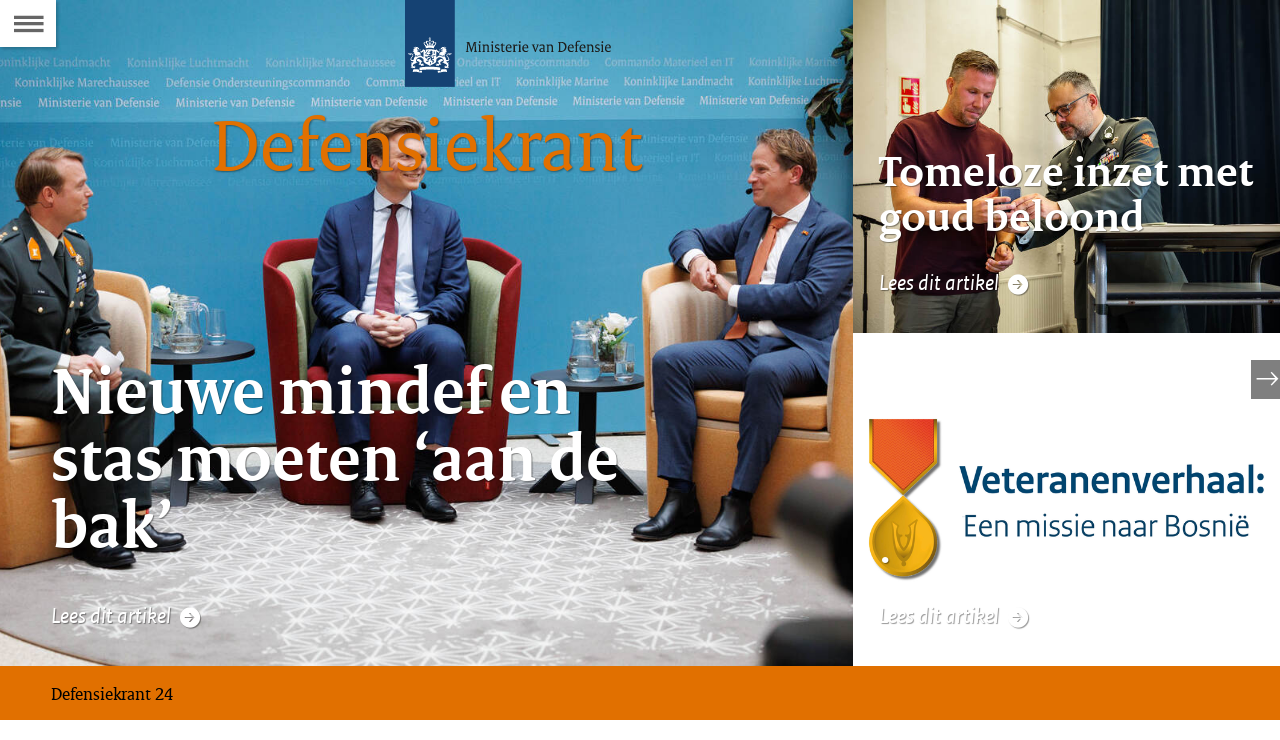

--- FILE ---
content_type: text/html
request_url: https://magazines.defensie.nl/defensiekrant/2024/24
body_size: 2769
content:
<!DOCTYPE html><html class="no-js" xml:lang="nl-NL" lang="nl-NL"><head>
  <meta charset="UTF-8">
  <meta property="og:image" content="https://magazines.defensie.nl/binaries/large/content/gallery/magazines/00-defensiekrant/2024/24/index/kiosk-24-2024.jpg">
<title>24 | Defensiekrant</title>
<meta name="DCTERMS.title" content="24 - Defensiekrant">
<link rel="canonical" href="/defensiekrant/2024/24">
<meta name="viewport" content="width=device-width, initial-scale=1.0">

<meta name="DCTERMS.language" title="XSD.language" content="nl-NL">
      <meta name="DCTERMS.identifier" title="XSD.anyURI" content="https://magazines.defensie.nl/defensiekrant/2024/24">

    <meta name="DCTERMS.available" title="DCTERMS.Period" content="start=2024-07-05;">
    <meta name="DCTERMS.modified" title="XSD.dateTime" content="2024-07-05T14:32">
    <meta name="DCTERMS.issued" title="XSD.dateTime" content="2024-07-05T14:32">
    <meta name="DCTERMS.spatial" title="OVERHEID.Koninkrijksdeel" content="Nederland">
        <meta name="DCTERMS.type" title="RIJKSOVERHEID.Informatietype" content="webpagina">

    <script nonce="Y2IwNjY4MzY4YjNiNDIyYzlkZTdjNzQ1YmQ5ZWVhYTI=">
          window.dataLayer = window.dataLayer || [];
          window.dataLayer.push({
            "page_type": "Cover",
            "ftg_type": "Ontvanger",
            "subjects": "",
            "country": "Nederland",
            "issued": "",
            "last_published": "2024-07-05T14:32:55.001+02:00",
            "update": "2024-07-05T14:32:00.000+02:00",
            "publisher": "",
            "language": "nl-NL",
            "uuid": "577acc52-ec5d-4898-a075-3b3776292bf8",
            "search_category": "",
            "search_keyword": "",
            "search_count": ""
          });
        </script>
      <link rel="shortcut icon" href="/binaries/content/assets/magazines/defensiekrant/iconen/favicon.ico" type="image/x-icon">
<link rel="icon" sizes="192x192" href="/binaries/content/assets/magazines/defensiekrant/iconen/touch-icon.png">
<link rel="apple-touch-icon" href="/binaries/content/assets/magazines/defensiekrant/iconen/apple-touch-icon.png">
<link rel="stylesheet" href="/webfiles/1750022674027/magazines-presentation/main.css" type="text/css" media="all">
<link rel="preload" href="/webfiles/1750022674027/magazines-presentation/main.css" as="style">

<link rel="stylesheet" href="/webfiles/1750022674027/magazines-presentation/themes/theme_defensiekrant.css" type="text/css" media="all">
    </head>

<body class="page-cover" data-stats="type:cover" data-cookieinfourl="https://magazines.defensie.nl/defensiekrant/2024/24/cookies" data-linktrackingtimer="500" data-trackerurl="statistiek.rijksoverheid.nl/piwik/" data-hartbeattrackingtimer="0"> <script nonce="Y2IwNjY4MzY4YjNiNDIyYzlkZTdjNzQ1YmQ5ZWVhYTI=">
          (function(window, document, dataLayerName, id) {
            window[dataLayerName]=window[dataLayerName]||[],window[dataLayerName].push({start:(new Date).getTime(),event:"stg.start"});var scripts=document.getElementsByTagName('script')[0],tags=document.createElement('script');
            function stgCreateCookie(a,b,c){var d="";if(c){var e=new Date;e.setTime(e.getTime()+24*c*60*60*1e3),d="; expires="+e.toUTCString()}document.cookie=a+"="+b+d+"; path=/"}
            var isStgDebug=(window.location.href.match("stg_debug")||document.cookie.match("stg_debug"))&&!window.location.href.match("stg_disable_debug");stgCreateCookie("stg_debug",isStgDebug?1:"",isStgDebug?14:-1);
            var qP=[];dataLayerName!=="dataLayer"&&qP.push("data_layer_name="+dataLayerName),isStgDebug&&qP.push("stg_debug");var qPString=qP.length>0?("?"+qP.join("&")):"";
            tags.async=!0,tags.src="//statistiek.rijksoverheid.nl/containers/"+id+".js"+qPString,scripts.parentNode.insertBefore(tags,scripts);
            !function(a,n,i){a[n]=a[n]||{};for(var c=0;c<i.length;c++)!function(i){a[n][i]=a[n][i]||{},a[n][i].api=a[n][i].api||function(){var a=[].slice.call(arguments,0);"string"==typeof a[0]&&window[dataLayerName].push({event:n+"."+i+":"+a[0],parameters:[].slice.call(arguments,1)})}}(i[c])}(window,"ppms",["tm","cm"]);
          })(window, document, 'dataLayer', '6c9eba47-748a-4f55-844f-cffbba9c3d74');
        </script><noscript><iframe src="//statistiek.rijksoverheid.nl/containers/6c9eba47-748a-4f55-844f-cffbba9c3d74/noscript.html" height="0" width="0" style="display:none;visibility:hidden"></iframe></noscript>
      

<div id="skiplinks">
  <a href="#document" class="skiplink" tabindex="1">Ga direct naar de inhoud</a>
  <a href="#toc" class="skiplink action-toc" tabindex="2">Ga naar de inhoudsopgave</a>
</div><div id="viewport">
  <div id="document" tabindex="-1">
  <section class="cover">
    <div class="cover-header">
      <div class="logo">
  <a href="/defensiekrant" title="">
        <img src="/binaries/svg/content/gallery/magazines/logos/logo-defensie.svg" alt="" id="logotype">
        </a>
    </div><h1 class="issue-title theme-text-color">
  Defensiekrant<span class="visuallyhidden"> 24 </span>
</h1>
</div>

    <div class="cover-headlines">
      <article class="headline headline-light">
            <a href="/defensiekrant/2024/24/01_nieuwe-mindef-en-stas-moeten-aan-de-bak_24" class="link">

                <img src="/binaries/large/content/gallery/magazines/00-defensiekrant/2024/24/nieuwe-bewindslieden/20240702smh0088.jpg" alt="Drie mannen in een gemakkelijke stoel kijken vrolijk, terwijl ze met elkaar praten.">
                <div class="header">
                  <h2 class="full">Nieuwe mindef en stas moeten ‘aan de bak’</h2>
                  </div>

                <div class="readmore">Lees dit artikel <span class="icon icon-readmore"></span></div>
              </a>
            </article>
        <article class="headline headline-light">
            <a href="/defensiekrant/2024/24/02_tomeloze-inzet-met-goud-beloont_24" class="link">

                <img src="/binaries/medium/content/gallery/magazines/00-defensiekrant/2024/24/02-goudenlegpenning/gouden-medaille-rick-torenstra-fotografie-wouter-kingma-7.jpg" alt="">
                <div class="header">
                  <h2 class="full">Tomeloze inzet met goud beloond</h2>
                  </div>

                <div class="readmore">Lees dit artikel <span class="icon icon-readmore"></span></div>
              </a>
            </article>
        <article class="headline headline-light">
            <a href="/defensiekrant/2024/24/03_veteranenverhaal-een-missie-naar-bosnie" class="link">

                <img src="/binaries/medium/content/gallery/magazines/00-defensiekrant/2024/24/een-missie-naar-bosnie/header_bosnie.png" alt="">
                <div class="header">
                  <h2 class="full">.</h2>
                  </div>

                <div class="readmore">Lees dit artikel <span class="icon icon-readmore"></span></div>
              </a>
            </article>
        </div>
    <footer class="cover-footer">
  <p>Defensiekrant 24 </p>
  </footer></section>
</div><section class="main-nav">
  <a href="#toc" class="action-toc toc-toggle" title="Bekijk de inhoudsopgave" tabindex="3">
    <span class="icon icon-menu"></span>
    <span class="visuallyhidden">Naar de Inhoudsopgave</span>
  </a>

  <ul class="toc-nav overthrow" id="toc">
    <li class="visuallyhidden">
      <h2>Inhoudsopgave</h2>
    </li>

    <li>
      <a href="/defensiekrant" class="toc-item home">
        <span class="icon icon-left-small"></span>
        <span class="icon icon-kiosk"></span>
        <span class="label">Kiosk van Defensiekrant</span>
      </a>
    </li>
    <li>
        <a href="/defensiekrant/2024/24" class="toc-item cover">
          <span class="icon icon-left-small"></span>
          <span class="icon icon-cover"></span>
          <span class="label">coverpagina</span>
          <span class="issue-name">Defensiekrant 24</span>
        </a>
      </li>
    <li>
        <a href="/defensiekrant/2024/24/01_nieuwe-mindef-en-stas-moeten-aan-de-bak_24" class="toc-item">
          <div class="toc-item-visual">
                  <img src="/binaries/small/content/gallery/magazines/00-defensiekrant/2024/24/nieuwe-bewindslieden/20240702smh0088.jpg" alt="Drie mannen in een gemakkelijke stoel kijken vrolijk, terwijl ze met elkaar praten.">
                </div>
              <div class="toc-item-summary">
            <span class="label textcolor-RO-oranje">01</span>
            <h2 class="toc-item-title">Nieuwe mindef en stas moeten ‘aan de bak’</h2>
            </div>
        </a>
      </li>
    <li>
        <a href="/defensiekrant/2024/24/02_tomeloze-inzet-met-goud-beloont_24" class="toc-item">
          <div class="toc-item-visual">
                  <img src="/binaries/small/content/gallery/magazines/00-defensiekrant/2024/24/02-goudenlegpenning/gouden-medaille-rick-torenstra-fotografie-wouter-kingma-7.jpg" alt="">
                </div>
              <div class="toc-item-summary">
            <span class="label textcolor-RO-oranje">02</span>
            <h2 class="toc-item-title">Tomeloze inzet met goud beloond</h2>
            </div>
        </a>
      </li>
    <li>
        <a href="/defensiekrant/2024/24/03_veteranenverhaal-een-missie-naar-bosnie" class="toc-item">
          <div class="toc-item-visual">
                  <img src="/binaries/small/content/gallery/magazines/00-defensiekrant/2024/24/een-missie-naar-bosnie/header_bosnie.png" alt="">
                </div>
              <div class="toc-item-summary">
            <span class="label textcolor-RO-oranje">03</span>
            <h2 class="toc-item-title">Veteranenverhaal: Een missie naar Bosnië</h2>
            </div>
        </a>
      </li>
    <li>
        <a href="/defensiekrant/2024/24/04_extra-template-kort_24" class="toc-item">
          <div class="toc-item-visual">
                  <img src="/binaries/small/content/gallery/magazines/00-defensiekrant/2024/24/extra-template-kort/cmsvpn-1.defensie.nl.svg" alt="">
                </div>
              <div class="toc-item-summary">
            <span class="label textcolor-RO-oranje">04</span>
            <h2 class="toc-item-title">Defensiekrant gemist?</h2>
            </div>
        </a>
      </li>
    <li>
        <a href="/defensiekrant/2024/24/05_nederlandse-luchtverdediging-flink-versterkt_24" class="toc-item">
          <div class="toc-item-visual">
                  <img src="/binaries/small/content/gallery/magazines/02-landmacht/2024/06/07_versterking-dglc/20240701ajz1002.jpg" alt="Militairen brengen de eregroet, staande voor een luchtverdedigingssysteem.">
                </div>
              <div class="toc-item-summary">
            <span class="label textcolor-RO-oranje">05</span>
            <h2 class="toc-item-title">Nederlandse luchtverdediging flink versterkt</h2>
            </div>
        </a>
      </li>
    <li>
        <a href="/defensiekrant/2024/24/06_fotorubriek-lens_24" class="toc-item">
          <div class="toc-item-visual">
                  <img src="/binaries/small/content/gallery/magazines/00-defensiekrant/2018/05/lens/nieuwe_lens_header.gif" alt="">
                </div>
              <div class="toc-item-summary">
            <span class="label textcolor-RO-oranje">06</span>
            <h2 class="toc-item-title">LENS!</h2>
            </div>
        </a>
      </li>
    <li>
        <a href="/defensiekrant/2024/24/07_globaal_24" class="toc-item">
          <div class="toc-item-visual">
                  <img src="/binaries/small/content/gallery/magazines/00-defensiekrant/2024/24/globaal/20240305vak1089.jpg" alt="">
                </div>
              <div class="toc-item-summary">
            <span class="label textcolor-RO-oranje">07</span>
            <h2 class="toc-item-title">Defensie Globaal</h2>
            </div>
        </a>
      </li>
    <li>
        <a href="/defensiekrant/2024/24/colofon" class="toc-item">
          <div class="toc-item-visual"></div>
          <div class="toc-item-summary">
            <h2 class="toc-item-title">Colofon</h2>
            <p></p>
          </div>
        </a>
      </li>
    </ul>
</section>


<div class="siblings">
    <ul class="siblings-list">
      <li class="sibling sibling-next">
          <a href="/defensiekrant/2024/24/01_nieuwe-mindef-en-stas-moeten-aan-de-bak_24" tabindex="6" class="siblings-link" title="Volgende pagina: Nieuwe mindef en stas moeten ‘aan de bak’">
            <span class="label-marker"><span class="icon icon-right-light"></span></span>
            <span class="label">Volgende</span>
            <span class="title">Nieuwe mindef en stas moeten ‘aan de bak’</span>
          </a>
        </li>
      </ul>
  </div>
</div>
<script src="/webfiles/1750022674027/magazines-behaviour/core.js"></script>



</body></html>

--- FILE ---
content_type: image/svg+xml
request_url: https://magazines.defensie.nl/binaries/svg/content/gallery/magazines/logos/logo-defensie.svg
body_size: 39432
content:
<?xml version="1.0" encoding="utf-8"?>
<!-- Generator: Adobe Illustrator 18.0.0, SVG Export Plug-In . SVG Version: 6.00 Build 0)  -->
<!DOCTYPE svg PUBLIC "-//W3C//DTD SVG 1.1//EN" "http://www.w3.org/Graphics/SVG/1.1/DTD/svg11.dtd" [
	<!ENTITY ns_flows "http://ns.adobe.com/Flows/1.0/">
	<!ENTITY ns_extend "http://ns.adobe.com/Extensibility/1.0/">
	<!ENTITY ns_ai "http://ns.adobe.com/AdobeIllustrator/10.0/">
	<!ENTITY ns_graphs "http://ns.adobe.com/Graphs/1.0/">
	<!ENTITY ns_vars "http://ns.adobe.com/Variables/1.0/">
	<!ENTITY ns_imrep "http://ns.adobe.com/ImageReplacement/1.0/">
	<!ENTITY ns_sfw "http://ns.adobe.com/SaveForWeb/1.0/">
	<!ENTITY ns_custom "http://ns.adobe.com/GenericCustomNamespace/1.0/">
	<!ENTITY ns_adobe_xpath "http://ns.adobe.com/XPath/1.0/">
]>
<svg version="1.1" id="logo" xmlns:x="&ns_extend;" xmlns:i="&ns_ai;" xmlns:graph="&ns_graphs;"
	 xmlns="http://www.w3.org/2000/svg" xmlns:xlink="http://www.w3.org/1999/xlink" xmlns:a="http://ns.adobe.com/AdobeSVGViewerExtensions/3.0/"
	 x="0px" y="0px" width="186.49px" height="77px" viewBox="0 0 186.49 77" style="enable-background:new 0 0 186.49 77;"
	 xml:space="preserve">
<style type="text/css">
	.st0{fill:#154273;}
	.st1{fill:#FFFFFF;}
	.st2{fill:#1D1D1B;}
</style>
<metadata>
	<sfw  xmlns="&ns_sfw;">
		<slices></slices>
		<sliceSourceBounds  width="181.93" height="77" x="190.6" y="-158.12" bottomLeftOrigin="true"></sliceSourceBounds>
	</sfw>
</metadata>
<rect x="0" y="0" class="st0" width="44" height="77"/>
<path class="st1" d="M22.76,57.01H22v-2.12h0.76V57.01z M26.21,47.66h-0.76v-2.12h0.76V47.66z M12.05,44c-0.06,0-0.45,0-0.45,0.08
	c0,0.08,0.18,0.04,0.45,0.09c0.61,0.1,0.85,0.41,1.28,0.41c0.39,0,0.79-0.26,0.63-0.83c-0.03-0.09-0.08-0.07-0.09-0.01
	c-0.06,0.25-0.37,0.4-0.7,0.4C12.77,44.14,12.68,44,12.05,44z M7.84,46.12c0.07,0.09,0.79,1.03-0.32,1.39
	c-0.05,0.02-0.07,0.06,0.01,0.1c0.82,0.34,1.22-0.29,1.22-0.29c0.41,0.94-0.22,1.46-0.22,1.46c0.09,0.17,0.48,0.45,1.07,0.59
	c0.22-0.12,0.54-0.35,0.67-0.71c0,0,0.16,0.41,0.01,0.8c1.67,0.15,2.26-1.18,3.55-0.94c0.04,0.01,0.05-0.02,0.05-0.06
	c0-0.82-0.5-2.33-2.1-2.64c-1.59-0.31-1.16-0.96-1.16-0.96c0.67-0.03,1.06,0.26,1.06,0.26c0.12-0.2-0.05-0.42-0.05-0.42
	c0.06-0.08,0.1-0.35,0.1-0.35c-0.75,0-0.95-0.16-0.95-0.16c-0.12-0.45,0.2-1.08,1.32-0.4c0.28-0.25,0.26-0.63,0.26-0.63
	c0.08-0.04,0.14-0.17,0.14-0.23c0-0.19-0.9-0.69-1.13-0.75c-0.06-0.27-0.4-0.66-1.46-0.52c-0.5,0.06-0.86-0.07-0.69-0.36
	c0.03-0.05-0.06-0.06-0.11-0.01c-0.12,0.12-0.27,0.44,0.16,0.66c0.48,0.24,0.51,0.73,0.52,0.8c0.01,0.1-0.12,0.11-0.14,0.01
	c-0.22-0.82-1.34-0.99-2-0.56c0.04,0.44,0.51,0.73,0.77,0.73c0.15,0,0.35-0.15,0.35-0.35c0-0.1,0.05-0.09,0.08-0.01
	c0.11,0.29-0.32,0.89-0.96,0.53c-0.65,0.65-0.39,1.46-0.33,1.75c0.12,0.53-0.14,1.05-0.62,0.81c-0.02-0.01-0.05-0.02-0.05,0.04
	C6.89,46.03,7.32,46.41,7.84,46.12z M11.42,42.84c-0.3,0.34-0.8,0.26-0.92-0.3C11.13,42.51,11.4,42.57,11.42,42.84z M30.82,44.14
	c-0.33,0-0.64-0.14-0.7-0.4c-0.01-0.06-0.07-0.09-0.09,0.01c-0.16,0.56,0.24,0.83,0.63,0.83c0.43,0,0.67-0.31,1.28-0.41
	c0.27-0.05,0.45,0,0.45-0.09c0-0.08-0.4-0.08-0.45-0.08C31.31,44,31.23,44.14,30.82,44.14z M37.11,45.7c0-0.06-0.02-0.05-0.05-0.04
	c-0.48,0.24-0.74-0.28-0.62-0.81c0.07-0.3,0.33-1.1-0.33-1.75c-0.64,0.37-1.07-0.24-0.96-0.53c0.03-0.08,0.08-0.09,0.08,0.01
	c0,0.2,0.21,0.35,0.35,0.35c0.26,0,0.73-0.29,0.77-0.73c-0.66-0.43-1.78-0.26-2,0.56c-0.03,0.1-0.15,0.09-0.14-0.01
	c0-0.07,0.03-0.56,0.52-0.8c0.44-0.22,0.28-0.54,0.16-0.66c-0.05-0.05-0.14-0.04-0.11,0.01c0.17,0.29-0.19,0.42-0.69,0.36
	c-1.05-0.14-1.4,0.25-1.46,0.52c-0.23,0.06-1.13,0.56-1.13,0.75c0,0.06,0.05,0.19,0.14,0.23c0,0-0.02,0.38,0.26,0.63
	c1.12-0.68,1.43-0.04,1.32,0.4c0,0-0.2,0.16-0.95,0.16c0,0,0.04,0.27,0.1,0.35c0,0-0.17,0.22-0.05,0.42c0,0,0.39-0.29,1.06-0.26
	c0,0,0.43,0.65-1.16,0.96c-1.59,0.31-2.1,1.81-2.1,2.64c0,0.04,0.02,0.06,0.05,0.06c1.29-0.24,1.88,1.1,3.55,0.94
	c-0.15-0.39,0.01-0.8,0.01-0.8c0.13,0.35,0.45,0.59,0.67,0.71c0.59-0.13,0.98-0.42,1.07-0.59c0,0-0.63-0.52-0.22-1.46
	c0,0,0.4,0.63,1.22,0.29c0.07-0.03,0.06-0.08,0.01-0.1c-1.11-0.36-0.39-1.29-0.32-1.39C36.68,46.41,37.11,46.03,37.11,45.7z
	 M33.49,42.54c-0.12,0.56-0.62,0.64-0.92,0.3C32.6,42.57,32.87,42.51,33.49,42.54z M21.71,33.15c0,0.14,0.06,0.26,0.11,0.33
	c0.1,0.14,0.08,0.22,0.04,0.26c-0.05,0.05-0.12,0.06-0.26-0.04c-0.07-0.05-0.19-0.11-0.33-0.11c-0.24,0-0.36,0.16-0.36,0.29
	c0,0.14,0.12,0.29,0.36,0.29c0.14,0,0.26-0.06,0.33-0.11c0.14-0.1,0.22-0.08,0.26-0.04c0.05,0.05-0.02,0.53-0.08,0.91
	c-0.4,0.08-0.59,0.4-0.59,0.59c0,0.48,0.51,0.76,0.82,0.92c0.3-0.16,0.82-0.44,0.82-0.92c0-0.19-0.19-0.51-0.59-0.59
	c-0.05-0.38-0.12-0.87-0.08-0.91c0.05-0.05,0.12-0.06,0.26,0.04c0.07,0.05,0.19,0.11,0.33,0.11c0.24,0,0.36-0.16,0.36-0.29
	c0-0.14-0.12-0.29-0.36-0.29c-0.14,0-0.26,0.06-0.33,0.11c-0.14,0.1-0.22,0.08-0.26,0.04c-0.05-0.05-0.06-0.12,0.04-0.26
	c0.05-0.07,0.11-0.19,0.11-0.33c0-0.24-0.16-0.36-0.29-0.36C21.86,32.79,21.71,32.91,21.71,33.15z M22,36.72
	c-0.32,0-0.59,0.26-0.59,0.59c0,0.32,0.26,0.59,0.59,0.59c0.32,0,0.59-0.26,0.59-0.59C22.59,36.98,22.32,36.72,22,36.72z M22,42.35
	c2.35,0,3.67,0.45,3.67,0.45c0.01-1.18,0-1.85,0.68-1.75c-0.37-1,1.23-1.39,1.23-2.68c0-0.85-0.6-0.95-0.78-0.95
	c-0.53,0-0.45,0.35-0.9,0.35c-0.06,0-0.11-0.01-0.11,0.03c0,0.15,0.13,0.4,0.33,0.4c0.28,0,0.28-0.28,0.49-0.28
	c0.09,0,0.22,0.07,0.22,0.36c0,0.55-0.36,1.16-0.79,1.64c-0.1-0.14-0.23-0.22-0.39-0.22c-0.25,0-0.47,0.26-0.47,0.59
	c0,0.12,0.02,0.21,0.06,0.31c-0.14,0.08-0.27,0.12-0.36,0.12c-0.19,0-0.48-0.08-0.48-0.5c0-0.94,1.26-1.77,1.26-2.96
	c0-0.57-0.38-1.14-1.17-1.14c-0.85,0-0.69,0.78-1.43,0.78c-0.03,0-0.06,0.01-0.06,0.04c0,0.05,0.13,0.48,0.51,0.48
	c0.41,0,0.52-0.71,0.88-0.71c0.14,0,0.34,0.08,0.34,0.56c0,0.37-0.18,0.97-0.45,1.55c-0.1-0.1-0.23-0.17-0.37-0.17
	c-0.32,0-0.54,0.31-0.54,0.67c0,0.23,0.09,0.45,0.25,0.6c-0.19,0.24-0.38,0.43-0.63,0.43c-0.51,0-0.73-0.29-0.73-0.6
	c0-0.34,0.62-0.46,0.62-1c0-0.36-0.23-0.57-0.46-0.57c-0.24,0-0.37,0.16-0.39,0.16c-0.03,0-0.15-0.16-0.39-0.16
	c-0.23,0-0.46,0.2-0.46,0.57c0,0.53,0.62,0.66,0.62,1c0,0.31-0.22,0.6-0.73,0.6c-0.26,0-0.45-0.19-0.63-0.43
	c0.16-0.15,0.25-0.37,0.25-0.6c0-0.37-0.23-0.67-0.54-0.67c-0.15,0-0.28,0.07-0.37,0.17c-0.26-0.58-0.45-1.18-0.45-1.55
	c0-0.48,0.2-0.56,0.34-0.56c0.36,0,0.48,0.71,0.88,0.71c0.38,0,0.51-0.43,0.51-0.48c0-0.03-0.03-0.04-0.06-0.04
	c-0.74,0-0.58-0.78-1.43-0.78c-0.79,0-1.17,0.57-1.17,1.14c0,1.19,1.26,2.02,1.26,2.96c0,0.42-0.29,0.5-0.48,0.5
	c-0.1,0-0.22-0.05-0.36-0.12c0.04-0.1,0.06-0.19,0.06-0.31c0-0.33-0.22-0.59-0.47-0.59c-0.16,0-0.29,0.08-0.39,0.22
	c-0.43-0.47-0.79-1.09-0.79-1.64c0-0.28,0.13-0.36,0.22-0.36c0.21,0,0.21,0.28,0.49,0.28c0.21,0,0.33-0.26,0.33-0.4
	c0-0.04-0.06-0.03-0.11-0.03c-0.45,0-0.37-0.35-0.9-0.35c-0.18,0-0.78,0.1-0.78,0.95c0,1.3,1.6,1.69,1.23,2.68
	c0.68-0.1,0.67,0.56,0.68,1.75C18.33,42.8,19.65,42.35,22,42.35z M17.7,44.1c-0.64,0.14-1.1,0.27-1.3,0.33
	c0.01-0.28,0.12-0.54,0.37-0.6c0.03-0.01,0.04-0.05,0.01-0.07c-0.57-0.38-0.87,0.35-0.88,0.37c-0.2-0.02-0.51,0.05-0.51,0.32
	c0,0.82-1.86,1.27-2.3,1.33c0.76,0.29,1.08,1.25,1.08,1.25c0.55-0.55,1.2-1.04,1.34-1.04c0.15,0,0.2,0.18,0.21,0.29
	c0,0.04,0.04,0.05,0.06,0.02c0.29-0.43,0.15-0.53,0.13-0.66c-0.02-0.1,0.01-0.48,0.43-0.43v5.44l-0.22,0.04
	c-0.1,0.02-0.89-0.66-1.81-1.29c-0.91-0.63-1.4-0.25-2.44,0.31c-1.36,0.74-2.73,0.07-2.73,0.07c-1.17,0.84-1.57,3.26-1.57,3.26
	c-0.23,0.1-0.62,0.21-0.99,0.21c-0.89,0-1.06-0.54-1.06-0.87c0-1.38,1.73-1.97,1.73-3.33c0-0.33-0.15-1.67-1.81-1.67
	c-0.21,0-1.48,0-1.49,0c-0.62,0-0.78-0.45-0.86-0.62C3.06,46.7,3,46.74,3.02,46.79c0.05,0.11-0.07,0.29-0.07,0.63
	c0,0.55,0.32,0.88,0.93,0.88c0.28,0,0.53-0.08,0.62-0.13c0.06-0.03,0.09,0.02,0.06,0.05c-0.26,0.31-0.28,0.88-0.18,1.02
	c0.03,0.03,0.06,0.02,0.06,0c0.15-0.58,0.69-1.14,1.43-1.14c0.9,0,0.9,0.77,0.9,0.95c0,1.11-1.95,1.92-1.95,3.44
	c0,1.55,1.63,1.88,2.58,1.63c-0.06,1.55-1.83,2.07-1.88,0.97c0-0.05-0.04-0.07-0.07,0c-0.22,0.55-0.14,1.03,0.55,1.18
	c0.05,0.01,0.02,0.04-0.02,0.07C5.31,56.79,5.68,58.5,5.71,59c0.05,0.72-0.67,0.64-0.73,0.62c-0.03-0.01-0.06,0-0.01,0.06
	c0.51,0.62,1.14,0.05,1.14,0.05c0.48,0.15,0.18,0.56-0.14,0.77c-0.05,0.03-0.05,0.07,0.01,0.07c0.07,0,0.81,0.07,0.94-0.52
	c0.33,0.39,0.81,0.25,0.91,0.2c0.14-0.07,0.83-0.32,0.9,0.45c0,0.06,0.04,0.02,0.06-0.01c0.52-0.66-0.04-1.06-0.35-1.11
	c0.03-0.04,0.44-0.38,0.82,0.1c0.03,0.03,0.05,0.04,0.05-0.03c0.04-0.83-0.63-0.91-1.07-0.55c-0.02-0.09-0.17-0.55,0.49-0.54
	c0.02,0,0.05-0.02,0.01-0.06c-0.51-0.54-0.94-0.05-1.03,0.07c-0.23,0.27-0.8,0.16-0.85,0.16c0.18-2.89,2.72-1.87,3.07-3.27
	c0.02-0.07,0.05-0.05,0.06-0.02c0.1,0.34,0.96,0.39,1.12-0.28c0.01-0.04,0-0.07-0.03-0.04c-0.74,0.74-2.4-1.56-0.13-3.43
	c1.93-1.59,3.67-0.71,4.32-0.18c0.03,0.23-0.1,0.31-0.19,0.33c-0.03,0.01-0.04,0.04,0.01,0.06c0.18,0.07,0.44,0.05,0.57-0.12
	c0.42,0.29,0.06,0.66-0.11,0.76c-0.04,0.03-0.02,0.05,0.01,0.06c0.38,0.07,0.69-0.32,0.71-0.54l0.06,0.04v1.64
	c0,2.34,2.7,2.66,5.66,4.64c2.96-1.98,5.66-2.31,5.66-4.64v-1.64l0.06-0.04c0.02,0.22,0.33,0.61,0.71,0.54
	c0.04-0.01,0.05-0.03,0.01-0.06c-0.17-0.1-0.52-0.47-0.11-0.76c0.12,0.17,0.38,0.19,0.57,0.12c0.05-0.02,0.04-0.05,0.01-0.06
	c-0.09-0.03-0.23-0.1-0.19-0.33c0.66-0.52,2.39-1.41,4.32,0.18c2.26,1.87,0.6,4.17-0.13,3.43c-0.03-0.03-0.04,0-0.03,0.04
	c0.16,0.68,1.02,0.63,1.12,0.28c0.01-0.03,0.04-0.05,0.06,0.02c0.35,1.4,2.9,0.38,3.07,3.27c-0.05,0.01-0.62,0.11-0.85-0.16
	c-0.1-0.12-0.52-0.61-1.03-0.07c-0.03,0.03,0,0.06,0.01,0.06c0.66-0.02,0.52,0.45,0.49,0.54c-0.44-0.36-1.11-0.29-1.07,0.55
	c0,0.07,0.03,0.06,0.05,0.03c0.38-0.48,0.79-0.13,0.82-0.1c-0.31,0.05-0.87,0.45-0.35,1.11c0.02,0.03,0.05,0.07,0.06,0.01
	c0.07-0.78,0.76-0.52,0.9-0.45c0.1,0.05,0.58,0.19,0.91-0.2c0.13,0.59,0.87,0.52,0.94,0.52c0.05,0,0.06-0.04,0.01-0.07
	c-0.32-0.21-0.61-0.62-0.14-0.77c0,0,0.63,0.57,1.14-0.05c0.04-0.06,0.02-0.07-0.01-0.06c-0.06,0.02-0.78,0.11-0.73-0.62
	c0.03-0.5,0.4-2.21-0.28-2.64c-0.04-0.03-0.07-0.05-0.02-0.07c0.69-0.15,0.78-0.63,0.55-1.18c-0.03-0.07-0.07-0.06-0.07,0
	c-0.05,1.11-1.82,0.58-1.88-0.97c0.95,0.24,2.58-0.09,2.58-1.63c0-1.52-1.95-2.34-1.95-3.44c0-0.19,0-0.95,0.9-0.95
	c0.74,0,1.28,0.55,1.43,1.14c0.01,0.03,0.04,0.04,0.06,0c0.11-0.14,0.09-0.72-0.18-1.02c-0.03-0.03,0-0.08,0.06-0.05
	c0.08,0.05,0.34,0.13,0.62,0.13c0.6,0,0.93-0.33,0.93-0.88c0-0.35-0.12-0.52-0.07-0.63c0.02-0.05-0.04-0.09-0.07-0.02
	c-0.09,0.17-0.24,0.62-0.86,0.62c-0.01,0-1.27,0-1.49,0c-1.66,0-1.81,1.34-1.81,1.67c0,1.36,1.73,1.95,1.73,3.33
	c0,0.32-0.16,0.87-1.06,0.87c-0.37,0-0.75-0.1-0.99-0.21c0,0-0.4-2.42-1.57-3.26c0,0-1.37,0.67-2.73-0.07
	c-1.04-0.56-1.53-0.94-2.44-0.31c-0.91,0.63-1.71,1.31-1.8,1.29l-0.22-0.04v-5.44c0.42-0.04,0.45,0.33,0.43,0.43
	c-0.02,0.13-0.16,0.23,0.13,0.66c0.02,0.03,0.06,0.02,0.06-0.02c0.01-0.11,0.07-0.29,0.21-0.29c0.14,0,0.79,0.49,1.34,1.04
	c0,0,0.32-0.96,1.08-1.25c-0.43-0.07-2.3-0.52-2.3-1.33c0-0.27-0.31-0.34-0.51-0.32c-0.01-0.02-0.31-0.75-0.88-0.37
	c-0.03,0.02-0.02,0.06,0.01,0.07c0.25,0.06,0.36,0.32,0.37,0.6c-0.54-0.17-2.86-0.82-5.6-0.82c-1.33,0-2.56,0.15-3.54,0.33v1.89
	H17.7V44.1L17.7,44.1 M12.64,63.42c-0.2-0.08-0.34-0.21-0.34-0.48v-1.17c-0.34-0.12-1.25-0.47-3.08-0.47c-1.52,0-2,0.34-2.02,0.46
	l-0.4,2.23c0,0,0.62-0.56,2.82-0.42c2.66,0.17,5.41,1.74,5.41,0.07v-0.98C12.94,62.66,12.64,63.32,12.64,63.42z M28.98,62.66v0.98
	c0,1.67,2.75,0.1,5.41-0.07c2.2-0.14,2.82,0.42,2.82,0.42l-0.4-2.23c-0.02-0.12-0.5-0.46-2.02-0.46c-1.83,0-2.75,0.35-3.08,0.47
	v1.17c0,0.27-0.13,0.4-0.34,0.48C31.36,63.32,31.06,62.66,28.98,62.66z M22,61.65c4.28,0,8.62,0.22,9.19,0.87
	c0.05,0.05,0.06,0,0.06-0.04l0-2.27c0-0.66-4.48-1.05-9.25-1.05c-4.77,0-9.25,0.38-9.25,1.05l0,2.27c0,0.04,0.02,0.09,0.06,0.04
	C13.38,61.87,17.72,61.65,22,61.65z M18.19,50.96l-0.43-0.11l-0.04,0.05l-0.5-0.22c0,0,0.37,0,0.45,0c0.04,0,0.04-0.03,0.02-0.05
	c-0.2-0.2-0.38-0.38-0.38-0.38s0.2,0.08,0.5,0.18c0.03,0.01,0.05-0.01,0.03-0.03c-0.14-0.21-0.33-0.48-0.33-0.48s0.4,0.27,0.49,0.33
	c0.03,0.02,0.05,0,0.04-0.03c-0.11-0.27-0.23-0.57-0.23-0.57l0.44,0.42c0.02,0.02,0.04,0.01,0.04-0.02
	c-0.04-0.2-0.12-0.57-0.12-0.57l0.33,0.48c0.02,0.03,0.04,0.02,0.04-0.01c0-0.09,0.01-0.52,0.01-0.52s0.14,0.31,0.21,0.48
	c0.01,0.03,0.04,0.03,0.06-0.01c0.02-0.05,0.17-0.4,0.17-0.4l0.02,0.54l-0.07,0.01l-0.09,0.65c0.65-0.15,1.45-1.26,2.07-1.26
	c0.73,0,1,0.86,2.36,0.42c0.34,0.51,0.46,0.95,0.59,1.56c0.52,0.49,1.26,0.33,1.26-0.19c0-0.7-0.77-0.84-0.77-1.57
	c0-0.33,0.23-0.8,0.86-0.8c0.33,0,0.82,0.14,1.1,0.14c0.33,0,0.4-0.24,0.44-0.34c0.03-0.07,0.12-0.05,0.11,0.01
	c-0.01,0.07,0.04,0.16,0.04,0.32c0,0.46-0.68,0.52-0.76,0.47c-0.03-0.02-0.06,0.01-0.03,0.03c0.1,0.08,0.08,0.36-0.04,0.53
	c-0.01,0.02-0.03,0.02-0.04,0c-0.07-0.33-0.46-0.74-0.81-0.74c-0.13,0-0.38,0.07-0.38,0.37c0,0.42,0.84,0.8,0.84,1.66
	c0,0.9-0.89,1.11-1.79,0.89c0.03,0.85,1.3,1.36,1.33,0.75c0-0.04,0.02-0.02,0.04,0c0.19,0.26,0.1,0.46-0.14,0.56
	c0.22,0.1,0.26,0.55,0.33,0.81c0.1,0.4,0.52,0.18,0.54,0.17c0.02-0.01,0.03,0,0.02,0.02c-0.16,0.42-0.59,0.26-0.59,0.26
	c-0.22,0.16,0.05,0.3,0.25,0.36c0.03,0.01,0.03,0.03,0,0.04c-0.15,0.05-0.47,0.15-0.62-0.11c-0.11,0.28-0.35,0.27-0.44,0.27
	c-0.16,0-0.27,0.17-0.23,0.39c0,0.02-0.01,0.03-0.03,0.01c-0.39-0.26-0.17-0.56-0.01-0.64c-0.03-0.02-0.3-0.13-0.41,0.19
	c-0.01,0.02-0.02,0.03-0.03,0c-0.17-0.45,0.2-0.59,0.47-0.47c-0.02-0.06-0.16-0.29-0.51-0.21c-0.02,0-0.03,0-0.02-0.02
	c0.06-0.14,0.23-0.34,0.55-0.14c0.16,0.1,0.45-0.05,0.47-0.06c-0.57-1.13-1.67-0.18-1.92-1.07c0-0.02-0.03-0.03-0.04,0.01
	c-0.06,0.19-0.54,0.2-0.63-0.17c-0.01-0.03,0-0.03,0.02-0.01c0.07,0.07,0.22,0.14,0.42-0.15c0.13-0.19,0.15-0.44,0.15-0.62
	c0-0.69-0.69-1.84-1.76-1.84c-0.68,0-1.41,0.26-1.95,0.66l0.5,0.12c-0.05,0.51-0.54,0.81-0.99,0.68l0.08-0.58
	c-0.08,0.02-0.28,0.09-0.38,0.24c-0.01,0.01-0.02,0.01-0.03,0c-0.09-0.33,0.18-0.5,0.27-0.54c0.01-0.01,0.01-0.01-0.01-0.01
	c-0.24-0.01-0.38,0.17-0.42,0.23c-0.01,0.01-0.02,0.01-0.02,0C18.11,51.25,18.07,51.08,18.19,50.96z M19.68,54.89
	c-0.19,0.24-0.36,0.01-0.62,0.01c-0.24,0-0.28,0.2-0.28,0.28c0,0.01-0.01,0.02-0.02,0c-0.27-0.37,0.03-0.57,0.21-0.6
	c-0.03-0.03-0.29-0.2-0.46,0.04c-0.01,0.02-0.03,0.01-0.03-0.01c-0.01-0.46,0.35-0.49,0.59-0.29c0.04-0.17-0.07-0.29-0.26-0.3
	c-0.02,0-0.03-0.02-0.02-0.03c0.08-0.09,0.16-0.13,0.24-0.13c0.25,0,0.29,0.32,0.45,0.32c0.25,0,0.6-0.34,0.64-0.37
	c-0.01-0.02-0.25-0.66-0.2-1.05c0-0.02-0.01-0.02-0.02-0.01c-0.12,0.07-0.43,0.07-0.43-0.31c0-0.03,0.01-0.03,0.03-0.01
	c0.13,0.19,0.35-0.02,0.46-0.15c0.12-0.13,0.75-1.04,1.58-1.04c0.18,0,0.42,0.1,0.61,0.23c-0.29,0.35,0,0.69,0.21,0.65
	c0.03,0,0.03,0.02,0.01,0.03c-1.11,0.42-1.6,0.58-1.6,1.51c0,0.48,0.17,0.75,0.45,0.69c0.02-0.01,0.03,0,0.01,0.02
	c-0.1,0.12-0.22,0.16-0.32,0.16c-0.23,0-0.27-0.13-0.39-0.13c-0.13,0-0.54,0.24-0.54,0.45c0,0.08,0.05,0.18,0.19,0.28
	c0.01,0.01,0,0.01,0,0.02C20.08,55.18,19.76,55.2,19.68,54.89z M22.6,45.88c-0.35-0.02-0.57,0.06-0.56,0.17
	C22.21,46.23,22.43,46.21,22.6,45.88z M21.32,46.74c0.24-0.06,0.51-0.03,0.54-0.02c0.04,0.01,0.04,0.07-0.01,0.08
	c-0.51,0.07-0.53,0.3-0.86,0.3c-0.21,0-0.45-0.22-0.36-0.53c0.01-0.04,0.04-0.04,0.05,0C20.72,46.69,20.92,46.84,21.32,46.74z
	 M14.7,58.04c0.34,0.43,0.66,0.03,1.1,0.03c0.22,0,0.48,0.07,0.53,0.51c0,0.02,0.02,0.03,0.04,0c0.48-0.66-0.07-1.03-0.38-1.08
	c0.07-0.06,0.54-0.35,0.84,0.08c0.02,0.02,0.05,0.02,0.05-0.02c0-0.83-0.63-0.89-1.08-0.53c-0.09-0.33,0.16-0.54,0.48-0.54
	c0.04,0,0.05-0.03,0.03-0.05c-0.56-0.6-0.98,0.15-1.07,0.27c-0.22,0.3-1.02-0.26-1.34-0.59c0,0,0.71-0.74,0.71-1.42
	c0-0.04,0-0.1,0-0.12c0-0.02,0.01-0.03,0.03-0.02c0.07,0.04,0.17,0.07,0.26,0.07c0.16,0,0.47-0.05,0.47-0.62
	c0-0.04-0.02-0.04-0.04-0.02c-0.08,0.12-0.18,0.15-0.25,0.15c-0.57,0-1.76-1.9-3.16-1.9c-0.37,0-1.06,0.26-1.41,0.64
	c0.17,0.1,0.2,0.31,0.18,0.46c-0.03,0.24-0.22,0.36-0.41,0.42c-0.03,0.01-0.04,0.03,0,0.05c0.71,0.27,2,0.76,2.29,1.01
	c0.35,0.3,0.28,0.87,0.08,1.65c-0.19,0.75-0.61,0.65-0.76,0.62c-0.02,0-0.03,0.01-0.02,0.03c0.18,0.23,0.41,0.31,0.6,0.31
	c0.37,0,0.51-0.23,0.7-0.23c0.32,0,0.99,0.46,0.99,0.81c0,0.2-0.15,0.37-0.35,0.5c-0.01,0.01-0.01,0.02,0.01,0.03
	C13.95,58.55,14.58,58.6,14.7,58.04z M30.2,58.53c0.02,0,0.02-0.02,0.01-0.03c-0.2-0.13-0.35-0.31-0.35-0.5
	c0-0.35,0.67-0.81,0.99-0.81c0.19,0,0.33,0.23,0.7,0.23c0.19,0,0.41-0.08,0.6-0.31c0.01-0.02,0.01-0.03-0.02-0.03
	c-0.15,0.02-0.57,0.13-0.76-0.62c-0.2-0.78-0.27-1.35,0.08-1.65c0.29-0.25,1.58-0.74,2.29-1.01c0.04-0.02,0.03-0.04,0-0.05
	c-0.2-0.05-0.39-0.17-0.41-0.42c-0.02-0.15,0.01-0.36,0.18-0.46c-0.35-0.38-1.04-0.64-1.41-0.64c-1.4,0-2.59,1.9-3.16,1.9
	c-0.07,0-0.16-0.03-0.25-0.15c-0.02-0.03-0.04-0.03-0.04,0.02c0,0.57,0.3,0.62,0.47,0.62c0.09,0,0.19-0.03,0.26-0.07
	c0.02-0.01,0.03,0,0.03,0.02c0,0.02,0,0.08,0,0.12c0,0.68,0.71,1.42,0.71,1.42c-0.32,0.33-1.12,0.89-1.34,0.59
	c-0.1-0.12-0.51-0.87-1.07-0.27c-0.02,0.02-0.01,0.05,0.03,0.05c0.31,0,0.56,0.21,0.48,0.54c-0.45-0.36-1.08-0.3-1.08,0.53
	c0,0.03,0.03,0.04,0.05,0.02c0.3-0.43,0.77-0.14,0.84-0.08c-0.32,0.05-0.87,0.42-0.38,1.08c0.02,0.03,0.04,0.02,0.04,0
	c0.05-0.43,0.31-0.51,0.53-0.51c0.44,0,0.77,0.41,1.1-0.03C29.42,58.6,30.05,58.55,30.2,58.53z M18.85,47.56
	c-0.04,0.06-0.19,0-0.25-0.03c-0.01-0.01-0.02,0-0.01,0.01c0.04,0.08,0.18,0.32,0.39,0.32c0.1,0,0.23-0.06,0.27-0.12
	c0,0,0.83,0.27,1.23,0.38c-0.16,0.21-0.26,0.47-0.28,0.74c-0.33-0.2-1.65-0.91-1.65-0.91l-0.41,0.56c-0.07,0.09-0.39-0.15-0.33-0.24
	l0.31-0.43c-0.1-0.11-0.35-0.04-0.42-0.02c-0.01,0-0.02,0-0.01-0.02c0.04-0.08,0.19-0.34,0.58-0.23c0-0.24-0.35-0.16-0.44-0.14
	c-0.01,0-0.01,0,0-0.01c0.1-0.1,0.38-0.33,0.7-0.14l0.14-0.19l-0.28-0.3l0.18-0.24l0.2,0.27l1.52-2.08
	c0.04-0.05,0.34-0.14,0.45-0.16c0.01,0.12,0.02,0.43-0.01,0.48l-1.5,2.1l0.32,0.1l-0.17,0.24l-0.37-0.17L18.85,47.56z M24.18,47.22
	c0,0.19,0.12,0.47,0.37,0.39c0.01-0.01,0.02,0,0.02,0.01c-0.04,0.21-0.42,0.41-0.59,0.16c-0.15,0.33-0.12,0.63,0.21,0.81
	c0.02,0.01,0.02,0.03,0,0.05c-0.2,0.14-0.51,0.11-0.65-0.17c-0.27,0.21-0.23,0.64-0.07,0.79c0,0-0.76,0.45-1.44,0.13
	c-0.45-0.22-0.82-0.5-1.41-0.45c0.08-0.82,0.49-1.04,1.25-1.16c0.6-0.1,0.68-0.38,0.59-0.59c-0.21-0.05-0.58,0.13-0.58,0.13
	c-0.07-0.11,0.03-0.23,0.03-0.23c-0.04-0.05-0.06-0.2-0.06-0.2c0.42,0,0.5-0.09,0.5-0.09c0.08-0.44-0.37-0.49-0.71-0.25
	c-0.16-0.14-0.13-0.33-0.13-0.33c-0.05-0.02-0.08-0.1-0.08-0.13c0-0.1,0.5-0.39,0.63-0.42c0.03-0.15,0.21-0.35,0.75-0.3
	c0.06-0.14-0.04-0.66-0.1-0.79c-0.02-0.04,0.01-0.07,0.06-0.04c0.19,0.12,0.37,0.55,0.5,0.56c0,0,0.6-0.31,0.63-0.3
	c0.03,0.02,0.11,0.68,0.11,0.68c0.08,0.1,0.54,0,0.74,0.09c0.05,0.02,0.05,0.06,0,0.07c-0.15,0.03-0.63,0.23-0.71,0.37
	C24.31,46.44,24.18,47.05,24.18,47.22z"/>
<path class="st2" d="M63.19,46.04c-0.23,0.03-0.48,0.05-0.74,0.05c-0.16,0-0.3,0-0.44-0.01c-0.12,0-0.25-0.01-0.37-0.01
	c-0.12-0.01-0.23-0.03-0.34-0.04c-0.12-0.01-0.23-0.04-0.36-0.07v-0.26c0.56-0.14,0.84-0.48,0.81-1.04l-0.34-6.24h-0.03l-2.45,7.62
	l-0.54,0.07l-2.47-7.68l-0.01,0.01l-0.43,6.88l0.89,0.23v0.3c-0.15,0.04-0.29,0.08-0.4,0.11c-0.12,0.03-0.25,0.06-0.36,0.07
	c-0.12,0.03-0.25,0.04-0.38,0.04c-0.12,0.01-0.27,0.01-0.44,0.01c-0.15,0-0.33-0.01-0.52-0.04c-0.18-0.03-0.37-0.05-0.54-0.1v-0.25
	c0.26-0.08,0.45-0.18,0.58-0.3c0.14-0.14,0.22-0.3,0.23-0.51l0.6-7.02l-0.8-0.23v-0.4c0.15-0.01,0.32-0.04,0.48-0.05
	c0.16-0.01,0.33-0.01,0.49-0.03c0.16,0,0.33-0.01,0.48-0.01c0.15,0,0.29,0,0.41,0h0.5l2.16,6.66h0.01l2.09-6.66h0.59
	c0.25,0,0.52,0,0.81,0.01c0.29,0.01,0.58,0.04,0.85,0.08v0.4l-0.85,0.21l0.6,7.55l0.8,0.15v0.3C63.61,45.94,63.42,46,63.19,46.04z"
	/>
<path class="st2" d="M67.02,45.95c-0.12,0.03-0.23,0.06-0.37,0.07c-0.12,0.01-0.26,0.03-0.4,0.04c-0.15,0-0.3,0.01-0.48,0.01
	c-0.15,0-0.33-0.01-0.51-0.03c-0.19-0.01-0.37-0.04-0.52-0.1v-0.23c0.1-0.03,0.18-0.07,0.27-0.12c0.08-0.05,0.17-0.11,0.23-0.18
	c0.07-0.05,0.12-0.12,0.17-0.21c0.04-0.07,0.05-0.15,0.05-0.23v-4.64l-0.88-0.37v-0.29c0.32-0.1,0.62-0.15,0.91-0.19
	c0.29-0.06,0.54-0.07,0.73-0.07h0.44l-0.07,0.74v5.22l0.77,0.21v0.26C67.24,45.89,67.13,45.93,67.02,45.95z M66.75,37.64
	c-0.04,0.1-0.1,0.19-0.16,0.26c-0.07,0.08-0.15,0.14-0.25,0.18c-0.1,0.05-0.19,0.07-0.3,0.07c-0.1,0-0.19-0.01-0.29-0.05
	c-0.08-0.04-0.16-0.1-0.23-0.17c-0.06-0.07-0.11-0.15-0.15-0.25c-0.04-0.1-0.05-0.21-0.05-0.32c0-0.11,0.01-0.21,0.05-0.3
	c0.03-0.1,0.08-0.18,0.15-0.26c0.07-0.08,0.15-0.14,0.25-0.18c0.1-0.04,0.21-0.07,0.33-0.07c0.1,0,0.19,0.01,0.28,0.05
	c0.08,0.03,0.16,0.08,0.23,0.15c0.07,0.05,0.11,0.14,0.15,0.23c0.04,0.08,0.06,0.19,0.06,0.3C66.81,37.42,66.8,37.53,66.75,37.64z"
	/>
<path class="st2" d="M73.41,46.08c-0.14,0-0.29-0.01-0.45-0.03c-0.15-0.01-0.3-0.04-0.44-0.1v-0.23c0.18-0.08,0.3-0.18,0.37-0.33
	c0.08-0.14,0.12-0.33,0.12-0.58v-2.62c0-0.33-0.04-0.62-0.1-0.85c-0.07-0.25-0.16-0.44-0.29-0.58c-0.12-0.15-0.26-0.26-0.43-0.33
	c-0.18-0.07-0.36-0.1-0.56-0.1c-0.28,0-0.55,0.04-0.8,0.12c-0.26,0.08-0.47,0.19-0.62,0.3v4.62l0.77,0.21v0.26
	c-0.12,0.04-0.23,0.08-0.34,0.11c-0.12,0.03-0.25,0.06-0.37,0.07c-0.12,0.01-0.26,0.03-0.41,0.04c-0.14,0-0.29,0.01-0.47,0.01
	c-0.16,0-0.34-0.01-0.52-0.03c-0.18-0.01-0.36-0.04-0.51-0.1v-0.23c0.1-0.03,0.18-0.07,0.26-0.12c0.1-0.05,0.17-0.11,0.23-0.18
	c0.07-0.05,0.12-0.12,0.18-0.21c0.04-0.07,0.05-0.15,0.05-0.23v-4.64l-0.89-0.37v-0.3c0.32-0.1,0.62-0.15,0.91-0.19
	c0.29-0.04,0.54-0.06,0.74-0.06h0.33v0.74c0.23-0.23,0.54-0.43,0.89-0.56c0.36-0.14,0.74-0.21,1.14-0.21c0.29,0,0.55,0.04,0.78,0.14
	c0.23,0.1,0.44,0.23,0.6,0.41c0.17,0.18,0.3,0.4,0.4,0.66c0.08,0.28,0.14,0.59,0.14,0.93v3.85l0.71,0.21v0.26
	C74.47,46,73.98,46.08,73.41,46.08z"/>
<path class="st2" d="M78.16,45.95c-0.12,0.03-0.23,0.06-0.37,0.07c-0.12,0.01-0.26,0.03-0.4,0.04c-0.15,0-0.3,0.01-0.48,0.01
	c-0.15,0-0.33-0.01-0.51-0.03c-0.19-0.01-0.37-0.04-0.52-0.1v-0.23c0.1-0.03,0.18-0.07,0.27-0.12c0.08-0.05,0.17-0.11,0.23-0.18
	c0.07-0.05,0.12-0.12,0.17-0.21c0.04-0.07,0.05-0.15,0.05-0.23v-4.64l-0.88-0.37v-0.29c0.32-0.1,0.62-0.15,0.91-0.19
	c0.29-0.06,0.54-0.07,0.73-0.07h0.44l-0.07,0.74v5.22l0.77,0.21v0.26C78.38,45.89,78.27,45.93,78.16,45.95z M77.9,37.64
	c-0.04,0.1-0.1,0.19-0.16,0.26c-0.07,0.08-0.15,0.14-0.25,0.18c-0.1,0.05-0.19,0.07-0.3,0.07c-0.1,0-0.19-0.01-0.29-0.05
	c-0.08-0.04-0.17-0.1-0.23-0.17c-0.06-0.07-0.11-0.15-0.15-0.25c-0.04-0.1-0.06-0.21-0.06-0.32c0-0.11,0.01-0.21,0.06-0.3
	c0.03-0.1,0.08-0.18,0.15-0.26c0.07-0.08,0.15-0.14,0.25-0.18c0.1-0.04,0.21-0.07,0.33-0.07c0.1,0,0.19,0.01,0.28,0.05
	c0.08,0.03,0.16,0.08,0.23,0.15c0.07,0.05,0.11,0.14,0.15,0.23c0.04,0.08,0.06,0.19,0.06,0.3C77.96,37.42,77.94,37.53,77.9,37.64z"
	/>
<path class="st2" d="M83.46,44.91c-0.12,0.23-0.3,0.45-0.52,0.63c-0.22,0.19-0.49,0.34-0.81,0.45c-0.3,0.11-0.66,0.16-1.04,0.16
	c-0.6,0-1.04-0.1-1.32-0.29c-0.29-0.18-0.43-0.47-0.43-0.84c0-0.1,0.01-0.19,0.03-0.3c0.03-0.1,0.05-0.18,0.1-0.26
	c0.3,0.29,0.62,0.51,0.92,0.65c0.32,0.15,0.65,0.22,1.02,0.22c0.38,0,0.67-0.08,0.88-0.25c0.19-0.16,0.29-0.36,0.29-0.6
	c0-0.12-0.01-0.23-0.05-0.33c-0.04-0.1-0.11-0.19-0.19-0.29c-0.1-0.1-0.22-0.18-0.37-0.28c-0.14-0.08-0.33-0.18-0.56-0.28
	l-0.69-0.29c-0.4-0.16-0.7-0.4-0.92-0.69c-0.21-0.29-0.32-0.62-0.32-1.02c0-0.28,0.05-0.54,0.17-0.77c0.12-0.25,0.29-0.47,0.49-0.64
	c0.21-0.18,0.45-0.33,0.76-0.44c0.29-0.11,0.62-0.17,0.98-0.17c0.27,0,0.51,0.03,0.7,0.07c0.19,0.03,0.36,0.1,0.48,0.16
	c0.12,0.07,0.22,0.17,0.28,0.26c0.05,0.11,0.08,0.23,0.08,0.36c0,0.11,0,0.21-0.01,0.29c-0.01,0.1-0.04,0.19-0.05,0.29
	c-0.22-0.15-0.47-0.28-0.76-0.37c-0.27-0.1-0.55-0.15-0.81-0.15c-0.22,0-0.41,0.03-0.58,0.07c-0.16,0.04-0.29,0.11-0.4,0.18
	c-0.11,0.08-0.19,0.18-0.25,0.28c-0.04,0.11-0.07,0.22-0.07,0.33c0,0.12,0.01,0.23,0.04,0.33c0.04,0.11,0.1,0.19,0.18,0.28
	c0.08,0.1,0.19,0.18,0.33,0.25c0.14,0.08,0.32,0.15,0.52,0.23l0.74,0.29c0.25,0.1,0.45,0.21,0.63,0.32
	c0.17,0.11,0.32,0.23,0.43,0.37c0.1,0.15,0.18,0.3,0.23,0.47c0.04,0.17,0.07,0.36,0.07,0.55C83.64,44.4,83.59,44.66,83.46,44.91z"/>
<path class="st2" d="M86.83,46.13c-0.55,0-0.96-0.15-1.24-0.45c-0.26-0.3-0.4-0.78-0.4-1.46c0-0.33,0-0.67,0.01-1.02
	c0.01-0.36,0.01-0.69,0.03-1l0.04-1.83h-0.76v-0.45l1.48-1.47l0.45-0.05l-0.06,1.24h1.81l-0.1,0.74h-1.76l-0.03,1.73
	c0,0.29-0.01,0.56-0.01,0.84c0,0.26,0,0.51,0,0.77c0,0.28,0.01,0.51,0.05,0.7c0.04,0.19,0.1,0.34,0.18,0.47
	c0.07,0.11,0.15,0.19,0.26,0.25c0.1,0.05,0.22,0.08,0.34,0.08c0.21,0,0.38-0.03,0.56-0.1c0.17-0.07,0.32-0.15,0.45-0.26l0.14,0.05
	C88.26,45.72,87.77,46.13,86.83,46.13z"/>
<path class="st2" d="M94.18,42.77h-4.05c0,0.38,0.05,0.73,0.15,1.03c0.11,0.3,0.26,0.55,0.44,0.76c0.18,0.21,0.4,0.37,0.65,0.48
	c0.25,0.11,0.51,0.16,0.8,0.16c0.16,0,0.33-0.01,0.51-0.04c0.18-0.03,0.34-0.07,0.51-0.12c0.18-0.04,0.33-0.11,0.49-0.18
	c0.15-0.08,0.3-0.17,0.43-0.25c0.01,0.03,0.03,0.08,0.04,0.15c0.01,0.07,0.01,0.14,0.01,0.21c0,0.17-0.06,0.32-0.17,0.45
	c-0.11,0.14-0.26,0.27-0.47,0.38c-0.21,0.11-0.45,0.19-0.74,0.26c-0.3,0.07-0.63,0.1-0.99,0.1c-0.4,0-0.76-0.07-1.1-0.22
	c-0.36-0.15-0.65-0.36-0.91-0.63c-0.26-0.28-0.47-0.61-0.62-0.99c-0.14-0.38-0.22-0.82-0.22-1.3c0-0.59,0.08-1.13,0.25-1.6
	c0.16-0.45,0.38-0.84,0.66-1.15c0.26-0.3,0.56-0.55,0.91-0.7c0.34-0.16,0.7-0.25,1.06-0.25c0.37,0,0.7,0.06,1,0.18
	c0.29,0.12,0.54,0.29,0.74,0.51c0.21,0.23,0.36,0.5,0.47,0.81c0.11,0.33,0.16,0.67,0.16,1.07c0,0.14,0,0.26,0,0.41
	C94.19,42.44,94.19,42.6,94.18,42.77z M92.99,41.17c-0.07-0.25-0.17-0.45-0.29-0.62c-0.12-0.16-0.26-0.29-0.44-0.37
	c-0.17-0.08-0.36-0.12-0.55-0.12c-0.19,0-0.37,0.06-0.56,0.17c-0.19,0.1-0.36,0.25-0.49,0.43c-0.15,0.18-0.26,0.4-0.36,0.63
	c-0.1,0.25-0.14,0.49-0.14,0.77h2.94C93.09,41.71,93.05,41.42,92.99,41.17z"/>
<path class="st2" d="M99.36,40.35c-0.04,0.15-0.1,0.29-0.17,0.41c-0.12-0.1-0.26-0.18-0.41-0.23c-0.15-0.05-0.29-0.08-0.44-0.08
	c-0.43,0-0.82,0.19-1.21,0.56v4.37l0.95,0.21v0.26c-0.11,0.04-0.23,0.08-0.36,0.11c-0.11,0.03-0.23,0.06-0.37,0.07
	c-0.14,0.01-0.29,0.03-0.44,0.04c-0.17,0-0.34,0.01-0.54,0.01c-0.21,0-0.4-0.01-0.58-0.03c-0.19-0.01-0.37-0.04-0.52-0.1v-0.23
	c0.1-0.03,0.18-0.07,0.26-0.12c0.1-0.05,0.17-0.11,0.23-0.18c0.07-0.05,0.12-0.12,0.18-0.21c0.04-0.07,0.05-0.15,0.05-0.23v-4.64
	l-0.89-0.37v-0.3c0.32-0.1,0.62-0.15,0.91-0.19c0.29-0.04,0.54-0.06,0.74-0.06h0.33v0.96h0.01l0.38-0.43
	c0.18-0.21,0.38-0.36,0.58-0.45c0.19-0.1,0.4-0.15,0.63-0.15c0.48,0,0.71,0.19,0.71,0.59C99.41,40.06,99.4,40.2,99.36,40.35z"/>
<path class="st2" d="M102.42,45.95c-0.12,0.03-0.23,0.06-0.37,0.07c-0.12,0.01-0.26,0.03-0.4,0.04c-0.15,0-0.3,0.01-0.48,0.01
	c-0.15,0-0.33-0.01-0.51-0.03c-0.19-0.01-0.37-0.04-0.52-0.1v-0.23c0.1-0.03,0.18-0.07,0.27-0.12c0.08-0.05,0.17-0.11,0.23-0.18
	c0.07-0.05,0.12-0.12,0.17-0.21c0.04-0.07,0.05-0.15,0.05-0.23v-4.64l-0.88-0.37v-0.29c0.32-0.1,0.62-0.15,0.91-0.19
	c0.29-0.06,0.54-0.07,0.73-0.07h0.44l-0.07,0.74v5.22l0.77,0.21v0.26C102.64,45.89,102.53,45.93,102.42,45.95z M102.16,37.64
	c-0.04,0.1-0.1,0.19-0.16,0.26c-0.07,0.08-0.15,0.14-0.25,0.18c-0.1,0.05-0.19,0.07-0.3,0.07c-0.1,0-0.19-0.01-0.29-0.05
	c-0.08-0.04-0.17-0.1-0.23-0.17c-0.06-0.07-0.11-0.15-0.15-0.25c-0.04-0.1-0.06-0.21-0.06-0.32c0-0.11,0.01-0.21,0.06-0.3
	c0.03-0.1,0.08-0.18,0.15-0.26c0.07-0.08,0.15-0.14,0.25-0.18c0.1-0.04,0.21-0.07,0.33-0.07c0.1,0,0.19,0.01,0.28,0.05
	c0.08,0.03,0.16,0.08,0.23,0.15c0.07,0.05,0.11,0.14,0.15,0.23c0.04,0.08,0.06,0.19,0.06,0.3C102.21,37.42,102.2,37.53,102.16,37.64
	z"/>
<path class="st2" d="M108.91,42.77h-4.05c0,0.38,0.05,0.73,0.15,1.03c0.11,0.3,0.26,0.55,0.44,0.76c0.18,0.21,0.4,0.37,0.65,0.48
	c0.25,0.11,0.51,0.16,0.8,0.16c0.17,0,0.33-0.01,0.51-0.04c0.18-0.03,0.34-0.07,0.51-0.12c0.18-0.04,0.33-0.11,0.49-0.18
	c0.15-0.08,0.3-0.17,0.43-0.25c0.01,0.03,0.03,0.08,0.04,0.15c0.01,0.07,0.01,0.14,0.01,0.21c0,0.17-0.06,0.32-0.17,0.45
	c-0.11,0.14-0.26,0.27-0.47,0.38c-0.21,0.11-0.45,0.19-0.74,0.26c-0.3,0.07-0.63,0.1-0.99,0.1c-0.4,0-0.76-0.07-1.1-0.22
	c-0.36-0.15-0.65-0.36-0.91-0.63c-0.26-0.28-0.47-0.61-0.62-0.99c-0.14-0.38-0.22-0.82-0.22-1.3c0-0.59,0.08-1.13,0.25-1.6
	c0.16-0.45,0.38-0.84,0.66-1.15c0.26-0.3,0.56-0.55,0.91-0.7c0.34-0.16,0.7-0.25,1.06-0.25c0.37,0,0.7,0.06,1,0.18
	c0.29,0.12,0.54,0.29,0.74,0.51c0.21,0.23,0.36,0.5,0.47,0.81c0.11,0.33,0.16,0.67,0.16,1.07c0,0.14,0,0.26,0,0.41
	C108.93,42.44,108.93,42.6,108.91,42.77z M107.72,41.17c-0.07-0.25-0.17-0.45-0.29-0.62c-0.12-0.16-0.26-0.29-0.44-0.37
	c-0.17-0.08-0.36-0.12-0.55-0.12c-0.19,0-0.37,0.06-0.56,0.17c-0.19,0.1-0.36,0.25-0.49,0.43c-0.15,0.18-0.26,0.4-0.36,0.63
	c-0.1,0.25-0.14,0.49-0.14,0.77h2.94C107.83,41.71,107.79,41.42,107.72,41.17z"/>
<path class="st2" d="M117.89,40.06l-2.43,6.06l-0.48,0.03l-2.32-6l-0.56-0.4v-0.33h2.61v0.33l-0.78,0.33l1.5,4.35h0.01l1.52-4.31
	l-0.8-0.37v-0.33h2.13v0.33L117.89,40.06z"/>
<path class="st2" d="M123.45,45.85c-0.17,0.14-0.34,0.25-0.52,0.33c-0.14-0.08-0.25-0.18-0.36-0.29c-0.1-0.12-0.19-0.25-0.27-0.38
	c-0.1,0.1-0.21,0.18-0.34,0.26c-0.15,0.08-0.29,0.15-0.45,0.21c-0.16,0.07-0.33,0.11-0.52,0.14c-0.18,0.04-0.36,0.05-0.54,0.05
	c-0.26,0-0.49-0.04-0.7-0.11c-0.22-0.08-0.4-0.18-0.55-0.32c-0.17-0.14-0.27-0.3-0.37-0.49c-0.08-0.18-0.12-0.38-0.12-0.6
	c0-0.3,0.08-0.59,0.25-0.85c0.15-0.27,0.38-0.51,0.7-0.71c0.3-0.21,0.67-0.37,1.11-0.49c0.44-0.11,0.95-0.18,1.51-0.18v-0.37
	c0-0.37-0.03-0.67-0.07-0.91c-0.05-0.23-0.12-0.41-0.22-0.55c-0.1-0.12-0.22-0.22-0.38-0.28c-0.15-0.04-0.33-0.07-0.55-0.07
	c-0.38,0-0.74,0.08-1.1,0.23c-0.34,0.15-0.67,0.37-0.96,0.66c-0.03-0.12-0.04-0.26-0.04-0.41c0-0.22,0.04-0.41,0.12-0.59
	c0.08-0.17,0.22-0.32,0.4-0.43c0.18-0.12,0.41-0.22,0.7-0.28c0.29-0.07,0.63-0.1,1.03-0.1c0.34,0,0.66,0.04,0.93,0.12
	c0.27,0.1,0.49,0.21,0.69,0.37c0.19,0.17,0.34,0.36,0.44,0.58c0.1,0.22,0.15,0.48,0.15,0.77c0,0.07,0,0.16-0.01,0.29
	c0,0.11,0,0.23-0.01,0.37c0,0.12-0.01,0.26-0.01,0.38c0,0.12-0.01,0.25-0.01,0.34l-0.04,2.23c0.05,0.12,0.12,0.25,0.22,0.37
	c0.1,0.12,0.21,0.23,0.33,0.33C123.77,45.6,123.63,45.72,123.45,45.85z M122.27,43.04c-0.38,0-0.73,0.04-1.03,0.11
	c-0.3,0.08-0.55,0.18-0.74,0.3c-0.21,0.12-0.36,0.28-0.47,0.44c-0.1,0.18-0.15,0.34-0.15,0.54c0,0.27,0.1,0.49,0.27,0.66
	c0.18,0.17,0.44,0.25,0.8,0.25c0.11,0,0.22-0.01,0.33-0.03c0.12-0.03,0.25-0.05,0.36-0.08c0.12-0.03,0.23-0.07,0.34-0.12
	c0.11-0.04,0.21-0.08,0.29-0.14V43.04z"/>
<path class="st2" d="M130.02,46.08c-0.14,0-0.29-0.01-0.45-0.03c-0.15-0.01-0.3-0.04-0.44-0.1v-0.23c0.18-0.08,0.3-0.18,0.37-0.33
	c0.08-0.14,0.12-0.33,0.12-0.58v-2.62c0-0.33-0.04-0.62-0.1-0.85c-0.07-0.25-0.16-0.44-0.29-0.58c-0.12-0.15-0.26-0.26-0.43-0.33
	c-0.18-0.07-0.36-0.1-0.56-0.1c-0.28,0-0.55,0.04-0.8,0.12c-0.26,0.08-0.47,0.19-0.62,0.3v4.62l0.77,0.21v0.26
	c-0.12,0.04-0.23,0.08-0.34,0.11c-0.12,0.03-0.25,0.06-0.37,0.07c-0.12,0.01-0.26,0.03-0.41,0.04c-0.14,0-0.29,0.01-0.47,0.01
	c-0.17,0-0.34-0.01-0.52-0.03c-0.18-0.01-0.36-0.04-0.51-0.1v-0.23c0.1-0.03,0.18-0.07,0.26-0.12c0.1-0.05,0.17-0.11,0.23-0.18
	c0.07-0.05,0.12-0.12,0.18-0.21c0.04-0.07,0.05-0.15,0.05-0.23v-4.64l-0.89-0.37v-0.3c0.32-0.1,0.62-0.15,0.91-0.19
	c0.29-0.04,0.54-0.06,0.74-0.06h0.33v0.74c0.23-0.23,0.54-0.43,0.89-0.56c0.36-0.14,0.74-0.21,1.14-0.21c0.29,0,0.55,0.04,0.78,0.14
	c0.23,0.1,0.44,0.23,0.61,0.41c0.16,0.18,0.3,0.4,0.4,0.66c0.08,0.28,0.14,0.59,0.14,0.93v3.85l0.71,0.21v0.26
	C131.07,46,130.59,46.08,130.02,46.08z"/>
<path class="st2" d="M142.57,42.66c-0.12,0.43-0.3,0.82-0.52,1.18c-0.22,0.36-0.48,0.67-0.78,0.96c-0.31,0.27-0.64,0.51-1.02,0.7
	c-0.37,0.19-0.77,0.34-1.2,0.44c-0.42,0.1-0.85,0.15-1.3,0.15c-0.28,0-0.52,0-0.73,0c-0.22-0.01-0.43-0.01-0.62-0.03
	c-0.19,0-0.38-0.01-0.56-0.04c-0.19-0.01-0.4-0.04-0.6-0.07v-0.26c0.25-0.07,0.44-0.18,0.58-0.34c0.15-0.15,0.22-0.38,0.22-0.7
	v-6.73l-0.87-0.29v-0.3c0.22-0.04,0.44-0.07,0.66-0.1c0.21-0.03,0.43-0.04,0.65-0.06c0.22-0.01,0.45-0.03,0.7-0.03
	c0.25-0.01,0.51-0.01,0.78-0.01c0.73,0,1.37,0.1,1.96,0.27c0.59,0.18,1.1,0.44,1.51,0.8c0.43,0.34,0.74,0.77,0.97,1.28
	c0.23,0.51,0.34,1.1,0.34,1.76C142.75,41.75,142.69,42.22,142.57,42.66z M141.15,39.97c-0.19-0.44-0.43-0.81-0.74-1.11
	c-0.32-0.3-0.69-0.54-1.11-0.69c-0.43-0.15-0.88-0.23-1.37-0.23c-0.23,0-0.47,0.01-0.71,0.04v7.25c0.12,0.01,0.23,0.03,0.34,0.04
	c0.11,0.01,0.22,0.01,0.33,0.01c0.48,0,0.93-0.08,1.37-0.25c0.42-0.16,0.8-0.41,1.11-0.74c0.33-0.32,0.58-0.71,0.77-1.2
	c0.18-0.47,0.28-1.02,0.28-1.62C141.41,40.9,141.33,40.41,141.15,39.97z"/>
<path class="st2" d="M149.09,42.77h-4.05c0,0.38,0.05,0.73,0.15,1.03c0.11,0.3,0.26,0.55,0.44,0.76c0.18,0.21,0.4,0.37,0.65,0.48
	c0.25,0.11,0.51,0.16,0.8,0.16c0.17,0,0.33-0.01,0.51-0.04c0.18-0.03,0.34-0.07,0.51-0.12c0.18-0.04,0.33-0.11,0.49-0.18
	c0.15-0.08,0.3-0.17,0.43-0.25c0.01,0.03,0.03,0.08,0.04,0.15c0.01,0.07,0.01,0.14,0.01,0.21c0,0.17-0.05,0.32-0.17,0.45
	c-0.11,0.14-0.26,0.27-0.47,0.38c-0.21,0.11-0.45,0.19-0.74,0.26c-0.3,0.07-0.63,0.1-0.99,0.1c-0.4,0-0.76-0.07-1.1-0.22
	c-0.36-0.15-0.65-0.36-0.91-0.63c-0.26-0.28-0.47-0.61-0.62-0.99c-0.14-0.38-0.22-0.82-0.22-1.3c0-0.59,0.08-1.13,0.25-1.6
	c0.16-0.45,0.38-0.84,0.66-1.15c0.26-0.3,0.56-0.55,0.91-0.7c0.34-0.16,0.7-0.25,1.06-0.25c0.37,0,0.7,0.06,1,0.18
	c0.29,0.12,0.54,0.29,0.74,0.51c0.21,0.23,0.36,0.5,0.47,0.81c0.11,0.33,0.16,0.67,0.16,1.07c0,0.14,0,0.26,0,0.41
	C149.1,42.44,149.1,42.6,149.09,42.77z M147.89,41.17c-0.07-0.25-0.16-0.45-0.29-0.62c-0.12-0.16-0.26-0.29-0.44-0.37
	c-0.16-0.08-0.36-0.12-0.55-0.12c-0.19,0-0.37,0.06-0.56,0.17c-0.19,0.1-0.36,0.25-0.49,0.43c-0.15,0.18-0.26,0.4-0.36,0.63
	c-0.1,0.25-0.14,0.49-0.14,0.77H148C148,41.71,147.96,41.42,147.89,41.17z"/>
<path class="st2" d="M154.88,36.97c-0.01,0.08-0.03,0.16-0.05,0.23c-0.12-0.04-0.26-0.08-0.43-0.12c-0.15-0.04-0.3-0.07-0.47-0.1
	c-0.16-0.01-0.33-0.04-0.48-0.06c-0.17-0.01-0.32-0.01-0.45-0.01c-0.14,0-0.28,0.03-0.4,0.1c-0.12,0.07-0.23,0.16-0.32,0.29
	c-0.1,0.12-0.16,0.29-0.22,0.47c-0.05,0.19-0.08,0.4-0.08,0.64c0,0.06,0,0.12,0.01,0.23c0,0.11,0,0.22,0.01,0.34
	c0,0.12,0,0.25,0.01,0.37c0,0.11,0.01,0.21,0.01,0.29h1.74l-0.16,0.74h-1.59v4.99l0.87,0.21v0.26c-0.11,0.04-0.23,0.08-0.36,0.11
	c-0.11,0.03-0.25,0.06-0.37,0.07c-0.14,0.01-0.29,0.03-0.44,0.04c-0.16,0-0.33,0.01-0.52,0.01c-0.17,0-0.34-0.01-0.52-0.03
	c-0.18-0.01-0.36-0.04-0.51-0.1v-0.23c0.1-0.03,0.18-0.07,0.26-0.12c0.1-0.05,0.16-0.11,0.23-0.18c0.07-0.05,0.14-0.12,0.18-0.21
	c0.04-0.07,0.05-0.15,0.05-0.23v-4.59h-0.76v-0.48l0.76-0.3v-1.02c0-0.37,0.06-0.7,0.17-1c0.12-0.3,0.29-0.58,0.52-0.8
	c0.22-0.22,0.49-0.38,0.82-0.51c0.33-0.12,0.7-0.19,1.13-0.19c0.5,0,0.84,0.07,1.04,0.18c0.22,0.12,0.32,0.28,0.32,0.48
	C154.9,36.82,154.9,36.89,154.88,36.97z"/>
<path class="st2" d="M159.47,42.77h-4.05c0,0.38,0.05,0.73,0.15,1.03c0.11,0.3,0.26,0.55,0.44,0.76c0.18,0.21,0.4,0.37,0.65,0.48
	c0.25,0.11,0.51,0.16,0.8,0.16c0.17,0,0.33-0.01,0.51-0.04c0.18-0.03,0.34-0.07,0.51-0.12c0.18-0.04,0.33-0.11,0.49-0.18
	c0.15-0.08,0.3-0.17,0.43-0.25c0.01,0.03,0.03,0.08,0.04,0.15c0.01,0.07,0.01,0.14,0.01,0.21c0,0.17-0.05,0.32-0.17,0.45
	c-0.11,0.14-0.26,0.27-0.47,0.38c-0.21,0.11-0.45,0.19-0.74,0.26c-0.3,0.07-0.63,0.1-0.99,0.1c-0.4,0-0.76-0.07-1.1-0.22
	c-0.36-0.15-0.65-0.36-0.91-0.63c-0.26-0.28-0.47-0.61-0.62-0.99c-0.14-0.38-0.22-0.82-0.22-1.3c0-0.59,0.08-1.13,0.25-1.6
	c0.16-0.45,0.38-0.84,0.66-1.15c0.26-0.3,0.56-0.55,0.91-0.7c0.34-0.16,0.7-0.25,1.06-0.25c0.37,0,0.7,0.06,1,0.18
	c0.29,0.12,0.54,0.29,0.74,0.51c0.21,0.23,0.36,0.5,0.47,0.81c0.11,0.33,0.16,0.67,0.16,1.07c0,0.14,0,0.26,0,0.41
	C159.48,42.44,159.48,42.6,159.47,42.77z M158.27,41.17c-0.07-0.25-0.16-0.45-0.29-0.62c-0.12-0.16-0.26-0.29-0.44-0.37
	c-0.16-0.08-0.36-0.12-0.55-0.12c-0.19,0-0.37,0.06-0.56,0.17c-0.19,0.1-0.36,0.25-0.49,0.43c-0.15,0.18-0.26,0.4-0.36,0.63
	c-0.1,0.25-0.14,0.49-0.14,0.77h2.94C158.38,41.71,158.34,41.42,158.27,41.17z"/>
<path class="st2" d="M165.61,46.08c-0.14,0-0.29-0.01-0.45-0.03c-0.15-0.01-0.3-0.04-0.44-0.1v-0.23c0.18-0.08,0.3-0.18,0.37-0.33
	c0.08-0.14,0.12-0.33,0.12-0.58v-2.62c0-0.33-0.04-0.62-0.1-0.85c-0.07-0.25-0.16-0.44-0.29-0.58c-0.12-0.15-0.26-0.26-0.43-0.33
	c-0.18-0.07-0.36-0.1-0.56-0.1c-0.28,0-0.55,0.04-0.8,0.12c-0.26,0.08-0.47,0.19-0.62,0.3v4.62l0.77,0.21v0.26
	c-0.12,0.04-0.23,0.08-0.34,0.11c-0.12,0.03-0.25,0.06-0.37,0.07c-0.12,0.01-0.26,0.03-0.41,0.04c-0.14,0-0.29,0.01-0.47,0.01
	c-0.16,0-0.34-0.01-0.52-0.03c-0.18-0.01-0.36-0.04-0.51-0.1v-0.23c0.1-0.03,0.18-0.07,0.26-0.12c0.1-0.05,0.16-0.11,0.23-0.18
	c0.07-0.05,0.12-0.12,0.18-0.21c0.04-0.07,0.05-0.15,0.05-0.23v-4.64l-0.89-0.37v-0.3c0.32-0.1,0.62-0.15,0.91-0.19
	c0.29-0.04,0.54-0.06,0.74-0.06h0.33v0.74c0.23-0.23,0.54-0.43,0.89-0.56c0.36-0.14,0.74-0.21,1.14-0.21c0.29,0,0.55,0.04,0.78,0.14
	c0.23,0.1,0.44,0.23,0.6,0.41c0.17,0.18,0.3,0.4,0.4,0.66c0.08,0.28,0.14,0.59,0.14,0.93v3.85l0.71,0.21v0.26
	C166.66,46,166.18,46.08,165.61,46.08z"/>
<path class="st2" d="M172.03,44.91c-0.12,0.23-0.3,0.45-0.52,0.63c-0.22,0.19-0.49,0.34-0.81,0.45c-0.3,0.11-0.66,0.16-1.04,0.16
	c-0.6,0-1.04-0.1-1.32-0.29c-0.29-0.18-0.43-0.47-0.43-0.84c0-0.1,0.01-0.19,0.03-0.3c0.03-0.1,0.05-0.18,0.1-0.26
	c0.3,0.29,0.62,0.51,0.92,0.65c0.32,0.15,0.65,0.22,1.02,0.22c0.38,0,0.67-0.08,0.88-0.25c0.19-0.16,0.29-0.36,0.29-0.6
	c0-0.12-0.01-0.23-0.06-0.33c-0.04-0.1-0.11-0.19-0.19-0.29c-0.1-0.1-0.22-0.18-0.37-0.28c-0.14-0.08-0.33-0.18-0.56-0.28
	l-0.69-0.29c-0.4-0.16-0.7-0.4-0.92-0.69c-0.21-0.29-0.32-0.62-0.32-1.02c0-0.28,0.05-0.54,0.16-0.77c0.12-0.25,0.29-0.47,0.5-0.64
	c0.21-0.18,0.45-0.33,0.76-0.44c0.29-0.11,0.62-0.17,0.97-0.17c0.28,0,0.51,0.03,0.7,0.07c0.19,0.03,0.36,0.1,0.48,0.16
	c0.12,0.07,0.22,0.17,0.28,0.26c0.05,0.11,0.08,0.23,0.08,0.36c0,0.11,0,0.21-0.01,0.29c-0.01,0.1-0.04,0.19-0.05,0.29
	c-0.22-0.15-0.47-0.28-0.76-0.37c-0.28-0.1-0.55-0.15-0.81-0.15c-0.22,0-0.41,0.03-0.58,0.07c-0.17,0.04-0.29,0.11-0.4,0.18
	c-0.11,0.08-0.19,0.18-0.25,0.28c-0.04,0.11-0.07,0.22-0.07,0.33c0,0.12,0.01,0.23,0.04,0.33c0.04,0.11,0.1,0.19,0.18,0.28
	c0.08,0.1,0.19,0.18,0.33,0.25c0.14,0.08,0.32,0.15,0.52,0.23l0.74,0.29c0.25,0.1,0.45,0.21,0.63,0.32
	c0.16,0.11,0.32,0.23,0.43,0.37c0.1,0.15,0.18,0.3,0.23,0.47c0.04,0.17,0.07,0.36,0.07,0.55C172.21,44.4,172.15,44.66,172.03,44.91z
	"/>
<path class="st2" d="M175.42,45.95c-0.12,0.03-0.23,0.06-0.37,0.07c-0.12,0.01-0.26,0.03-0.4,0.04c-0.15,0-0.3,0.01-0.48,0.01
	c-0.15,0-0.33-0.01-0.51-0.03c-0.19-0.01-0.37-0.04-0.52-0.1v-0.23c0.1-0.03,0.18-0.07,0.27-0.12c0.08-0.05,0.17-0.11,0.23-0.18
	c0.07-0.05,0.12-0.12,0.16-0.21c0.04-0.07,0.05-0.15,0.05-0.23v-4.64l-0.88-0.37v-0.29c0.32-0.1,0.62-0.15,0.91-0.19
	c0.29-0.06,0.54-0.07,0.73-0.07h0.44L175,40.16v5.22l0.77,0.21v0.26C175.64,45.89,175.53,45.93,175.42,45.95z M175.16,37.64
	c-0.04,0.1-0.1,0.19-0.17,0.26c-0.07,0.08-0.15,0.14-0.25,0.18c-0.1,0.05-0.19,0.07-0.3,0.07c-0.1,0-0.19-0.01-0.29-0.05
	c-0.08-0.04-0.17-0.1-0.23-0.17c-0.05-0.07-0.11-0.15-0.15-0.25c-0.04-0.1-0.05-0.21-0.05-0.32c0-0.11,0.01-0.21,0.05-0.3
	c0.03-0.1,0.08-0.18,0.15-0.26c0.07-0.08,0.15-0.14,0.25-0.18c0.1-0.04,0.21-0.07,0.33-0.07c0.1,0,0.19,0.01,0.28,0.05
	c0.08,0.03,0.16,0.08,0.23,0.15c0.07,0.05,0.11,0.14,0.15,0.23c0.04,0.08,0.05,0.19,0.05,0.3C175.22,37.42,175.2,37.53,175.16,37.64
	z"/>
<path class="st2" d="M181.92,42.77h-4.05c0,0.38,0.05,0.73,0.15,1.03c0.11,0.3,0.26,0.55,0.44,0.76c0.18,0.21,0.4,0.37,0.65,0.48
	c0.25,0.11,0.51,0.16,0.8,0.16c0.16,0,0.33-0.01,0.51-0.04c0.18-0.03,0.34-0.07,0.51-0.12c0.18-0.04,0.33-0.11,0.49-0.18
	c0.15-0.08,0.3-0.17,0.43-0.25c0.01,0.03,0.03,0.08,0.04,0.15c0.01,0.07,0.01,0.14,0.01,0.21c0,0.17-0.05,0.32-0.17,0.45
	c-0.11,0.14-0.26,0.27-0.47,0.38c-0.21,0.11-0.45,0.19-0.74,0.26c-0.3,0.07-0.63,0.1-0.99,0.1c-0.4,0-0.76-0.07-1.1-0.22
	c-0.36-0.15-0.65-0.36-0.91-0.63c-0.26-0.28-0.47-0.61-0.62-0.99c-0.14-0.38-0.22-0.82-0.22-1.3c0-0.59,0.08-1.13,0.25-1.6
	c0.16-0.45,0.38-0.84,0.66-1.15c0.26-0.3,0.56-0.55,0.91-0.7c0.34-0.16,0.7-0.25,1.06-0.25c0.37,0,0.7,0.06,1,0.18
	c0.29,0.12,0.54,0.29,0.74,0.51c0.21,0.23,0.36,0.5,0.47,0.81c0.11,0.33,0.16,0.67,0.16,1.07c0,0.14,0,0.26,0,0.41
	C181.93,42.44,181.93,42.6,181.92,42.77z M180.72,41.17c-0.07-0.25-0.16-0.45-0.29-0.62c-0.12-0.16-0.26-0.29-0.44-0.37
	c-0.16-0.08-0.36-0.12-0.55-0.12c-0.19,0-0.37,0.06-0.56,0.17c-0.19,0.1-0.36,0.25-0.49,0.43c-0.15,0.18-0.26,0.4-0.36,0.63
	c-0.1,0.25-0.14,0.49-0.14,0.77h2.94C180.83,41.71,180.79,41.42,180.72,41.17z"/>
</svg>


--- FILE ---
content_type: image/svg+xml
request_url: https://magazines.defensie.nl/binaries/small/content/gallery/magazines/00-defensiekrant/2024/24/extra-template-kort/cmsvpn-1.defensie.nl.svg
body_size: 16741
content:
<?xml version="1.0" encoding="UTF-8" standalone="no"?>
<svg xmlns="http://www.w3.org/2000/svg" xmlns:xlink="http://www.w3.org/1999/xlink" data-name="Laag 1" id="Laag_1" version="1.1" viewBox="0 0 1800 1200">
  <defs>
    <style>
      .cls-1 {
        stroke-width: 37px;
      }

      .cls-1, .cls-2, .cls-3, .cls-4, .cls-5, .cls-6, .cls-7, .cls-8, .cls-9, .cls-10, .cls-11, .cls-12, .cls-13, .cls-14, .cls-15, .cls-16, .cls-17 {
        fill: none;
      }

      .cls-1, .cls-2, .cls-8, .cls-9, .cls-14, .cls-16, .cls-17 {
        stroke: #f6b582;
        stroke-miterlimit: 10;
      }

      .cls-2 {
        stroke-width: 74px;
      }

      .cls-3 {
        stroke-dasharray: 0 0 0 12.8;
      }

      .cls-3, .cls-5, .cls-6, .cls-7, .cls-10, .cls-11, .cls-12, .cls-13, .cls-15 {
        stroke: #fff;
        stroke-linecap: round;
        stroke-linejoin: round;
        stroke-width: 5px;
      }

      .cls-18 {
        clip-path: url(#clippath);
      }

      .cls-4, .cls-19, .cls-20 {
        stroke-width: 0px;
      }

      .cls-5 {
        stroke-dasharray: 0 0 0 12.9;
      }

      .cls-6 {
        stroke-dasharray: 0 0 0 12.9;
      }

      .cls-7 {
        stroke-dasharray: 0 0 0 12.4;
      }

      .cls-8 {
        stroke-width: 24.7px;
      }

      .cls-9 {
        stroke-width: 12.3px;
      }

      .cls-10 {
        stroke-dasharray: 0 0 0 12.6;
      }

      .cls-12 {
        stroke-dasharray: 0 0 0 12.7;
      }

      .cls-19 {
        fill: #ef7a1f;
      }

      .cls-13 {
        stroke-dasharray: 0 0 0 13.5;
      }

      .cls-14 {
        stroke-width: 61.7px;
      }

      .cls-15 {
        stroke-dasharray: 0 0 0 12.6;
      }

      .cls-16 {
        stroke-width: 49.3px;
      }

      .cls-20 {
        fill: #fff;
      }

      .cls-17 {
        stroke-width: 86.3px;
      }
    </style>
    <clipPath id="clippath">
      <rect class="cls-4" height="1200.6" width="1799.7" x=".1" y=".5"/>
    </clipPath>
  </defs>
  <rect class="cls-19" height="1200.6" width="1799.7" x=".1" y=".5"/>
  <g class="cls-18">
    <g>
      <circle class="cls-8" cx="902.1" cy="582.2" r="758.6"/>
      <circle class="cls-16" cx="902.1" cy="582.2" r="563.2"/>
      <circle class="cls-1" cx="902.1" cy="582.2" r="668.1"/>
      <circle class="cls-9" cx="902.1" cy="582.2" r="838.7"/>
    </g>
  </g>
  <circle class="cls-14" cx="902.1" cy="582.2" r="447.2"/>
  <circle class="cls-2" cx="902.1" cy="582.2" r="315.2"/>
  <circle class="cls-17" cx="902.1" cy="582.2" r="171.5"/>
  <line class="cls-12" x1="1062.2" x2="1472.8" y1="690.4" y2="690.4"/>
  <polyline class="cls-12" points="781 506.7 604.8 506.7 604.8 377.3"/>
  <path class="cls-20" d="M572.4,342.3c-9.4,0-17,7.6-17.1,17h30.1v62h32v-79h-45Z"/>
  <path class="cls-20" d="M632.4,342.3h-11.2v17h28.2c-.1-9.4-7.7-16.9-17.1-17Z"/>
  <rect class="cls-20" height="17" width="28.2" x="621.2" y="362.9"/>
  <rect class="cls-20" height="17" width="28.2" x="621.2" y="383.6"/>
  <path class="cls-20" d="M572.4,421.3h9.3v-17h-26.4c0,9.4,7.7,17,17.1,17Z"/>
  <path class="cls-20" d="M621.2,421.3h11.2c9.4,0,17-7.6,17.1-17h-28.2v17Z"/>
  <rect class="cls-20" height="17" width="26.4" x="555.3" y="383.6"/>
  <rect class="cls-20" height="17" width="26.4" x="555.3" y="362.9"/>
  <line class="cls-11" x1="1032.3" x2="1032.3" y1="510.4" y2="510.4"/>
  <line class="cls-10" x1="1044.9" x2="1391.5" y1="510.4" y2="510.4"/>
  <line class="cls-11" x1="1397.8" x2="1397.8" y1="510.4" y2="510.4"/>
  <line class="cls-13" x1="1397.8" x2="1397.8" y1="496.9" y2="449.7"/>
  <line class="cls-11" x1="1397.8" x2="1397.8" y1="442.9" y2="442.9"/>
  <path class="cls-20" d="M1448.2,358.9c-.7-4.6-4.3-8.2-8.8-8.9-13.3-2.2-35.4-2.2-39.7-2.2s-26.6,0-39.7,2.2c-4.6.7-8.2,4.3-8.8,8.9-2.2,13.3-2.2,35.4-2.2,39.7s0,26.6,2.2,39.7c.7,4.6,4.3,8.1,8.8,8.8,13.3,2.2,35.4,2.2,39.7,2.2s26.6,0,39.7-2.2c4.6-.7,8.2-4.3,8.8-8.9,2.2-13.3,2.2-35.4,2.2-39.7,0-13.2,0-26.3-2.2-39.6ZM1420.5,401.6l-29.7,22.1c-1.2.9-2.8,1.1-4.1.4-1.3-.7-2.2-2-2.2-3.5v-44.1c0-1.5.9-2.9,2.2-3.5,1.3-.7,2.9-.6,4.1.4l29.7,22.1c1,.7,1.6,1.9,1.7,3.1,0,1.2-.6,2.3-1.7,2.9Z"/>
  <path class="cls-20" d="M372.8,206.9c0-12-7.1-22.8-18.1-27.6l-6.9,10.3c7.6,2.3,12.8,9.3,12.9,17.2,0,8-5.2,15-12.9,17.2l6.9,10.3c11-4.8,18-15.6,18.1-27.5Z"/>
  <path class="cls-20" d="M366.6,161.6l-6.8,10.2c19.4,9.4,27.5,32.8,18.1,52.2-3.8,7.9-10.2,14.3-18.1,18.1l6.8,10.2c25-13.1,34.7-44.1,21.5-69.1-4.8-9.2-12.3-16.7-21.5-21.5Z"/>
  <path class="cls-20" d="M328.2,162.9l-30.4,20.3v21.2s-.6.3-.9-.6-5.6-20.8-5.6-20.8h-10c-14.5,0-18.9,11.2-18.9,23.6s4.4,23.6,18.9,23.6h16.5l30.4,20.5c2.2,1.4,5.1.9,6.5-1.3.5-.8.8-1.7.8-2.7v-80.3c0-2.5-2.2-4.5-4.7-4.5-1,0-1.9.4-2.6.9Z"/>
  <line class="cls-11" x1="784.8" x2="784.8" y1="613.6" y2="613.6"/>
  <line class="cls-11" x1="772.1" x2="772.1" y1="688.3" y2="688.3"/>
  <line class="cls-15" x1="759.5" x2="122.7" y1="688.3" y2="688.3"/>
  <line class="cls-11" x1="116.3" x2="116.3" y1="688.3" y2="688.3"/>
  <line class="cls-7" x1="116.3" x2="116.3" y1="675.9" y2="571"/>
  <line class="cls-11" x1="116.3" x2="116.3" y1="564.8" y2="564.8"/>
  <line class="cls-11" x1="977.8" x2="977.8" y1="499.2" y2="499.2"/>
  <line class="cls-5" x1="977.8" x2="977.8" y1="486.2" y2="246.8"/>
  <line class="cls-11" x1="977.8" x2="977.8" y1="240.3" y2="240.3"/>
  <line class="cls-3" x1="990.5" x2="1608.9" y1="240.3" y2="240.3"/>
  <line class="cls-11" x1="1615.2" x2="1615.2" y1="240.3" y2="240.3"/>
  <path class="cls-20" d="M1701.2,164.8c-23-3.3-46.3-3.3-69.3,0-5.9,1-10.5,6.4-10.5,12v121c0,5.6,4.8,11.2,10.7,12,22.9,3.4,46.2,3.4,69.1,0,5.8-1.1,10.1-6.1,10.2-12v-121c0-5.6-4.3-11.2-10.2-12ZM1666.3,303.8c-4.4,0-8-3.6-8-8s3.6-8,8-8,8,3.6,8,8c0,4.4-3.4,8-7.7,8,0,0-.2,0-.3,0h0ZM1699.4,279.2h-65.9v-96.1h66.1v96.1h-.2Z"/>
  <path class="cls-20" d="M1532.7,626.9c-32.8-31.2-84.4-31.2-117.2,0-.8.7-1,1.9-.3,2.7,0,.1.2.2.3.3l5.9,5.9c.9.8,2.1.8,3,0,28-26.5,71.9-26.5,99.9,0,.9.8,2.1.8,3,0l5.9-5.9c.6-1,.4-2.3-.5-3Z"/>
  <path class="cls-20" d="M1474.2,628.4c-15.2,0-29.9,5.7-40.9,16.2-.8.7-.9,1.9-.2,2.7,0,0,.2.2.2.2l5.9,5.9c.9.8,2.1.8,3,0,18.3-16.7,46.3-16.7,64.5,0,.9.8,2.1.8,3,0l5.9-5.9c.7-.8.7-2.1,0-3-11.3-10.4-26-16.2-41.4-16.2Z"/>
  <path class="cls-20" d="M1474.2,653.2c-8.6,0-16.8,3.1-23.2,8.8-.9.8-1,2.2-.2,3.1l5.9,5.9c.7.8,1.9.9,2.8.2,4.1-3.5,9.3-5.4,14.8-5.5,5.4,0,10.7,1.9,14.7,5.5.8.7,2,.6,2.8-.2l5.9-5.9c.8-.8.8-2.2,0-3,0,0,0,0-.1-.1-6.4-5.7-14.7-8.8-23.2-8.8Z"/>
  <circle class="cls-20" cx="1474.2" cy="688.5" r="10.3"/>
  <path class="cls-20" d="M330.2,692.8h17l10.2-20.5h-27.3v-27.3h-20.5v27.3h-27.3v-27.3h-20.5v27.3h-27.3v20.5h27.3v27.3h-27.3v20.5h27.3v27.3h20.5v-27.3h27.3v27.3h20.5v-27.3h17l10.2-20.5h-27.3v-27.3ZM282.5,720.1v-27.3h27.3v27.3h-27.3Z"/>
  <path class="cls-20" d="M1282.2,789.1c-7.8,3.5-17.6,5.4-28.9,5.4-27.9,0-54-17.4-54-61.6s37.2-82.1,77.8-82.1,65,24.1,65,61-20.6,51.8-41,51.8-17.2-4.6-19.8-13.8h-.5c-6.3,8.6-16.4,13.6-27,13.3-12.5,0-22.5-9.1-22.5-34.6s21.4-51,41.4-51c4.1-.1,8.2.4,12.2,1.7l14.9-1.8v60.1c0,9.6,3,13,7.1,13,10.8,0,23.1-13,23.1-38.2s-21.4-50.3-54-50.3-64.5,27.5-64.5,69.7,19.9,51.7,43.6,51.7c9.2-.2,18.4-1.7,27.2-4.6v10.3ZM1280.7,694.4c-3-.4-6-.5-9-.5-11,0-20.8,11.3-20.8,32.3s4.2,20.3,10.5,20.3,12.5-2.2,19.2-9v-43Z"/>
  <line class="cls-6" x1="1037.7" x2="1615.1" y1="570.4" y2="570.4"/>
  <path class="cls-20" d="M1115.6,121.6v8.6c4.1-.8,8.3-1.1,12.4-1.1v38h11v-48.1h-6.1c-5.9,0-11.7.9-17.3,2.6Z"/>
  <path class="cls-20" d="M1176.5,118.1c-12.5,0-23,9.9-23,25.8s8.8,24,21.8,24,23-9.8,23-25.7c0-15.7-9-24.1-21.8-24.1ZM1175.9,158.6c-6.9,0-11.6-4.2-11.6-15.3s4.8-15.9,11.5-15.9,11.6,4.8,11.6,15-5,16.2-11.5,16.2Z"/>
  <path class="cls-20" d="M1204.6,121.6v8.6c4.1-.7,8.3-1.1,12.4-1.1v38h11v-48.1h-6.1c-5.9,0-11.7.9-17.3,2.6Z"/>
  <path class="cls-20" d="M1265.6,118.1c-12.5,0-23,9.9-23,25.8s8.7,24,21.8,24,23-9.8,23-25.7-9-24.1-21.8-24.1ZM1265,158.6c-6.9,0-11.6-4.2-11.6-15.3s4.9-15.9,11.5-15.9,11.6,4.8,11.6,15-5,16.2-11.4,16.2h0Z"/>
  <path class="cls-20" d="M1116.2,208.7c0,16.4,8.8,24,21.8,24s23-9.8,23-25.8-9-24.1-21.8-24.1c-12.5,0-23,9.9-23,25.8ZM1150.2,207.2c0,10.4-5,16.2-11.5,16.2s-11.6-4.2-11.6-15.2,4.8-15.9,11.5-15.9,11.6,4.8,11.6,15Z"/>
  <path class="cls-20" d="M1190.8,231.8v-48.1h-6.1c-5.9,0-11.7.9-17.3,2.6v8.6c4.1-.7,8.3-1.1,12.4-1.1v38h11Z"/>
  <path class="cls-20" d="M1205.3,208.7c0,16.4,8.7,24,21.8,24s23-9.8,23-25.8-9-24.1-21.8-24.1c-12.5,0-23,9.9-23,25.8ZM1239.2,207.2c0,10.4-5,16.2-11.5,16.2s-11.6-4.2-11.6-15.2,4.9-15.9,11.5-15.9,11.6,4.8,11.6,15h0Z"/>
  <path class="cls-20" d="M1279.8,231.8v-48.1h-6.1c-5.9,0-11.7.9-17.3,2.6v8.6c4.1-.7,8.3-1.1,12.4-1.1v38h11Z"/>
  <path class="cls-20" d="M1115.6,259.7c4.1-.7,8.3-1.1,12.4-1.1v38h11v-48.1h-6.1c-5.9,0-11.7.9-17.3,2.6v8.6Z"/>
  <path class="cls-20" d="M1153.5,273.5c0,16.4,8.8,24,21.8,24s23-9.8,23-25.8-9-24.1-21.8-24.1c-12.5,0-23,9.9-23,25.9ZM1175.8,257c7.1,0,11.6,4.8,11.6,15s-5,16.2-11.5,16.2-11.6-4.2-11.6-15.2,4.8-16,11.5-16Z"/>
  <path class="cls-20" d="M1204.6,259.7c4.1-.7,8.3-1.1,12.4-1.1v38h11v-48.1h-6.1c-5.9,0-11.7.9-17.3,2.6v8.6Z"/>
  <path class="cls-20" d="M1242.5,273.5c0,16.4,8.7,24,21.8,24s23-9.8,23-25.8-9-24.1-21.8-24.1c-12.5,0-23,9.9-23,25.9ZM1264.9,257c7.1,0,11.6,4.8,11.6,15s-5,16.2-11.5,16.2-11.6-4.2-11.6-15.2,4.9-16,11.5-16Z"/>
  <path class="cls-20" d="M192.3,399.8H43.1c-3.6,0-6.5,2.9-6.5,6.5v113.5c0,3.6,2.9,6.5,6.5,6.5h53.5s-1.7,6.4-4.8,16.3c-1.9,5.9-7.8,6.5-9.3,6.5h-7c-1.8,0-3.2,1.4-3.3,3.1,0,0,0,0,0,.1v6.5h90.8v-6.5c0-1.8-1.3-3.2-3.1-3.3,0,0-.1,0-.2,0h-7c-1.6,0-7.4-.5-9.3-6.5-1.2-4-2.3-7.3-3.1-9.9,0,0-14.3-2-29.2-5-1.1-.2-.9-.9-.8-1.2h81.6c3.6,0,6.5-2.9,6.5-6.5v-113.4c.2-3.5-2.5-6.5-6-6.7,0,0-.2,0-.3,0ZM182.5,503.5H52.8v-87.5h129.7v87.5Z"/>
  <polygon class="cls-20" points="1120.3 526.1 1127.1 504.1 1127.4 504.1 1133.2 526.1 1146.6 526.1 1157 485.8 1146.6 485.8 1140.3 518.3 1139.9 518.3 1131.1 485.8 1121.2 485.8 1123.3 493.3 1115.2 518.3 1114.8 518.3 1108.7 485.8 1097.3 485.8 1107.5 526.1 1120.3 526.1"/>
  <polygon class="cls-20" points="1250.7 526.1 1257.5 504.1 1257.7 504.1 1263.6 526.1 1277 526.1 1287.3 485.8 1277 485.8 1270.7 518.3 1270.3 518.3 1261.5 485.8 1251.6 485.8 1253.6 493.3 1245.5 518.3 1245.1 518.3 1239.1 485.8 1227.7 485.8 1237.8 526.1 1250.7 526.1"/>
  <polygon class="cls-20" points="1185.8 526 1192.6 504 1192.9 504 1198.7 526 1212.1 526 1222.4 485.7 1212.1 485.7 1205.8 518.2 1205.4 518.2 1196.6 485.7 1186.7 485.7 1188.7 493.1 1180.7 518.2 1180.2 518.2 1174.2 485.7 1162.8 485.7 1173 526 1185.8 526"/>
  <circle class="cls-20" cx="1719.6" cy="588.9" r="4.1"/>
  <circle class="cls-20" cx="1686.8" cy="530.2" r="4.1"/>
  <circle class="cls-20" cx="1656.9" cy="556.8" r="4.1"/>
  <path class="cls-20" d="M1722.6,502.5h-11.9v28l12.2,12.2v11.6c5,1.9,7.5,7.5,5.6,12.4-1.9,5-7.5,7.5-12.4,5.6-5-1.9-7.5-7.5-5.6-12.4,1-2.7,3.2-4.8,5.9-5.7v-8.8l-12.2-12.2v-30.7h-14.4v18.6c5,1.7,7.7,7.2,6,12.2s-7.2,7.7-12.2,6c-5-1.7-7.7-7.2-6-12.2.9-2.7,3-4.9,5.7-5.9v-18.7h-16.7v31.3l12,12v19.2c5,1.8,7.6,7.3,5.8,12.3-1.8,5-7.3,7.6-12.3,5.8s-7.6-7.3-5.8-12.3c1-2.7,3.1-4.8,5.8-5.8v-16.5l-12-12v-34h-14v37.2l-5.3,5.3c2.2,4.8,0,10.6-4.8,12.7-4.8,2.2-10.6,0-12.7-4.8-2.2-4.8,0-10.6,4.8-12.7,1.2-.6,2.6-.9,4-.9,1.5,0,2.9.3,4.2,1l3.3-3.3v-34.6h-11.1c-7.9,0-14.3,6.4-14.3,14.3v94.2c0,7.9,6.4,14.3,14.3,14.3h13v-34.7l-6.1-6.1c-5,1.9-10.5-.7-12.4-5.6s.7-10.5,5.6-12.4,10.5.7,12.4,5.6c.4,1.1.6,2.2.6,3.4,0,1.7-.4,3.3-1.3,4.8l7.6,7.6v37.4h15.1v-28.9l-9.5-9.5v-21c-5-1.8-7.6-7.3-5.8-12.3s7.3-7.6,12.3-5.8c5,1.8,7.6,7.3,5.8,12.3-1,2.7-3.1,4.8-5.8,5.8v18.4l9.6,9.5v31.6h10.5v-28l14.2-14.2v-20.1c-5-1.7-7.7-7.2-6-12.2s7.2-7.7,12.2-6c5,1.7,7.7,7.2,6,12.2-.9,2.7-3,4.9-5.7,5.9v22.9l-14.2,14.2v25.2h13.8v-21.7l10.5-10.5c-2.3-4.8-.3-10.5,4.4-12.9,4.8-2.3,10.5-.3,12.9,4.4s.3,10.5-4.4,12.9c-2.6,1.3-5.6,1.3-8.2.1l-8.7,8.7v19h15.8c7.9,0,14.3-6.4,14.3-14.3v-94.2c0-7.9-6.4-14.3-14.3-14.3Z"/>
  <circle class="cls-20" cx="1697.4" cy="554" r="4.1"/>
  <circle class="cls-20" cx="1719.6" cy="563.3" r="4.1"/>
  <circle class="cls-20" cx="1675.4" cy="574.1" r="4.1"/>
  <circle class="cls-20" cx="1632.2" cy="549" r="4.1"/>
  <circle class="cls-20" cx="1632.2" cy="575.6" r="4.1"/>
  <polyline class="cls-12" points="779 587.3 308.5 587.3 308.5 244.2"/>
  <path class="cls-20" d="M503.6,561.5v4.1c2-.4,4-.5,6-.5v18.2h5.2v-23h-2.9c-2.8,0-5.6.4-8.3,1.2Z"/>
  <path class="cls-20" d="M532.7,559.9c-6,0-11,4.7-11,12.4s4.2,11.5,10.4,11.5,11-4.7,11-12.3-4.3-11.5-10.4-11.5ZM532.4,579.2c-3.3,0-5.5-2-5.5-7.3s2.3-7.6,5.5-7.6,5.5,2.3,5.5,7.2-2.4,7.8-5.5,7.8h0Z"/>
  <path class="cls-20" d="M546.2,561.5v4.1c2-.4,4-.5,6-.5v18.2h5.2v-23h-2.9c-2.8,0-5.6.4-8.3,1.2Z"/>
  <path class="cls-20" d="M575.3,559.9c-6,0-11,4.7-11,12.4s4.2,11.5,10.4,11.5,11-4.7,11-12.3-4.3-11.5-10.4-11.5ZM575,579.2c-3.3,0-5.5-2-5.5-7.3s2.3-7.6,5.5-7.6,5.5,2.3,5.5,7.2-2.4,7.8-5.5,7.8Z"/>
  <path class="cls-20" d="M503.9,603.2c0,7.9,4.2,11.5,10.4,11.5s11-4.7,11-12.3-4.3-11.5-10.4-11.5-11,4.7-11,12.4ZM520.1,602.5c0,5-2.4,7.8-5.5,7.8s-5.5-2-5.5-7.3,2.3-7.6,5.5-7.6,5.5,2.3,5.5,7.2Z"/>
  <path class="cls-20" d="M539.6,614.3v-23h-2.9c-2.8,0-5.6.4-8.3,1.2v4.1c2-.4,4-.5,6-.5v18.2h5.2Z"/>
  <path class="cls-20" d="M546.5,603.2c0,7.9,4.2,11.5,10.4,11.5s11-4.7,11-12.3-4.3-11.5-10.4-11.5-11,4.7-11,12.4ZM562.7,602.5c0,5-2.4,7.8-5.5,7.8s-5.5-2-5.5-7.3,2.3-7.6,5.5-7.6,5.5,2.3,5.5,7.2Z"/>
  <path class="cls-20" d="M582.2,614.3v-23h-2.9c-2.8,0-5.6.4-8.3,1.2v4.1c2-.4,4-.5,6-.5v18.2h5.2Z"/>
  <path class="cls-20" d="M503.6,627.6c2-.4,4-.5,6-.5v18.2h5.2v-23h-2.9c-2.8,0-5.6.4-8.3,1.3v4.1Z"/>
  <path class="cls-20" d="M521.7,634.2c0,7.9,4.2,11.5,10.4,11.5s11-4.7,11-12.3-4.3-11.5-10.4-11.5-11,4.8-11,12.4ZM532.4,626.3c3.4,0,5.5,2.3,5.5,7.2s-2.4,7.8-5.5,7.8-5.5-2-5.5-7.3c0-4.7,2.3-7.6,5.5-7.6h0Z"/>
  <path class="cls-20" d="M546.2,627.6c2-.4,4-.5,6-.5v18.2h5.2v-23h-2.9c-2.8,0-5.6.4-8.3,1.3v4.1Z"/>
  <path class="cls-20" d="M564.3,634.2c0,7.9,4.2,11.5,10.4,11.5s11-4.7,11-12.3-4.3-11.5-10.4-11.5-11,4.8-11,12.4ZM575,626.3c3.4,0,5.5,2.3,5.5,7.2s-2.4,7.8-5.5,7.8-5.5-2-5.5-7.3,2.3-7.6,5.5-7.6h0Z"/>
  <polyline class="cls-12" points="859.7 508.5 859.7 202.2 750.9 202.2"/>
  <polygon class="cls-20" points="932.6 574 868.7 558.4 903.3 610.8 908.8 595.8 929.6 609.1 937.7 596.6 917.6 583.8 932.6 574"/>
  <path class="cls-20" d="M1083.8,711l-37.9-56.3-6.7-150.8c-.4-11-9.4-19.6-20.4-19.6h-232.2c-10.9,0-20,8.6-20.4,19.5l-6.7,150.9-37.9,56.3c-1.9,3.2-2.9,6.8-2.9,10.5v28.4c0,7.5,6.1,13.6,13.6,13.6h340.6c7.5,0,13.6-6.1,13.6-13.6v-28.5c0-3.7-1-7.3-2.8-10.5ZM855,715.8l13.6-27.3h68.1l13.6,27.3h-95.3ZM1038,654.5h-270.7c-.2-.8,0-1.9,1.6-2.4,8.1-2.5,18.2-5.4,18.2-5.4l5.9-135.2h219.1l5.9,135.2s7.9,2.2,18.1,5.3c1.8.4,2.1,1.7,1.8,2.5h0Z"/>
  <path class="cls-20" d="M674.7,154c3.6,5,6.6,10.4,9,16.1,5.2-1.7,10.5-2.8,15.9-3.4,1.7-6.9,8.7-11.1,15.6-9.4,4.9,1.2,8.6,5.2,9.5,10.2,4.5.8,8.8,2,13.1,3.5-10.5-24-32.5-41-58.3-45.3-2.7,3.8-5,7.8-7.1,12,4.6,4.1,5.6,11,2.3,16.2h0Z"/>
  <path class="cls-20" d="M670,158.4c-1.7,1-3.7,1.6-5.7,1.7-1.5,6.8-2.3,13.7-2.4,20.6h.2c4.9-3.3,10.1-6.1,15.6-8.4-2.1-4.9-4.6-9.5-7.6-13.9Z"/>
  <path class="cls-20" d="M724.5,228.3c1.6,5.1-1.3,10.5-6.4,12-3.7,1.1-7.7,0-10.2-3-6,2.4-12.2,4.1-18.6,5.1-.2,2.1-1,4-2.1,5.7,6.5,7.3,14,13.5,22.3,18.6,19.6-12.9,32.3-34,34.5-57.3-5.4,7.3-12,13.7-19.5,18.9Z"/>
  <path class="cls-20" d="M712.1,182.8c-5.8,0-10.9-3.9-12.4-9.6-4.7.6-9.3,1.6-13.7,3,5.9,17.9,5.6,37.3-.9,55,1.5,1.3,2.8,3,3.5,4.9,5.9-.9,11.6-2.5,17.1-4.7v-.2c0-5.3,4.4-9.7,9.7-9.7,1.9,0,3.8.6,5.4,1.7,9.7-6.7,17.7-15.6,23.5-25.9-.4-6.2-1.5-12.2-3.3-18.1-5.3-2.4-10.9-4.1-16.6-5.2-1.8,5.2-6.7,8.8-12.2,8.8Z"/>
  <path class="cls-20" d="M663.7,134.4c1,0,2,.1,3,.4,1.7-3.4,3.6-6.7,5.7-9.8-1.8-.1-3.6-.2-5.4-.2-7.5,0-15,1.1-22.2,3.2,4.5,2.3,8.7,5,12.7,8.1,1.9-1.1,4.1-1.7,6.2-1.7Z"/>
  <path class="cls-20" d="M647.6,189.2c0-4.6,3.3-8.6,7.9-9.5.1-7,1-14,2.6-20.9-6.4-3.1-9-10.7-5.9-17.1.2-.4.4-.8.7-1.2-5.1-3.9-10.6-7.1-16.5-9.6-15.6,6.8-28.6,18.5-36.9,33.4.7,11,3.7,21.7,8.8,31.4.2,0,.5,0,.7,0,7.1,0,12.9,5.7,12.9,12.8,0,1.6-.3,3.3-.9,4.8,3,3.1,6.2,6,9.7,8.5,3.9-10.8,9.9-20.7,17.8-29.1-.5-1.1-.7-2.3-.7-3.5Z"/>
  <path class="cls-20" d="M652.5,197.6c-7.4,8-13.1,17.6-16.5,27.9,8.7,5.4,18.5,8.9,28.6,10.5.7-1.7,1.7-3.2,3-4.5-5.4-10.2-9.1-21.3-10.9-32.7-1.5,0-2.9-.5-4.2-1.2Z"/>
  <path class="cls-20" d="M667.4,249.8c-1.9-2-3.2-4.6-3.5-7.4-10.5-1.6-20.5-5.2-29.6-10.5-3.3,13.5-2.8,27.7,1.4,41l1.2.6c12-5.2,22.5-13.3,30.5-23.6Z"/>
  <path class="cls-20" d="M617,218.5c-5.5,4.5-13.6,3.8-18.1-1.7-4.5-5.5-3.8-13.6,1.7-18.1.4-.4.9-.7,1.4-1-3.6-7-6.2-14.5-7.7-22.3-12.9,35.2,1.3,74.7,33.7,93.6-3.2-13.4-3-27.4.6-40.7-4.1-2.9-8-6.2-11.5-9.8Z"/>
  <path class="cls-20" d="M682.3,252.3c-1.8.9-3.7,1.4-5.7,1.4-1.2,0-2.5-.2-3.7-.6-7.4,9.7-16.8,17.6-27.5,23.3,19.3,5.6,40.1,3.5,57.9-6-7.8-5.1-14.8-11.2-21-18.1Z"/>
  <path class="cls-20" d="M676.6,227.9c.9,0,1.8,0,2.7.3,5.7-16.1,5.9-33.6.6-49.8-4.8,2-9.4,4.4-13.6,7.4.4,1.1.7,2.3.7,3.5,0,3.1-1.5,6-3.9,7.8,1.6,11,5.1,21.6,10.3,31.4,1.1-.3,2.2-.5,3.3-.5Z"/>
</svg>
